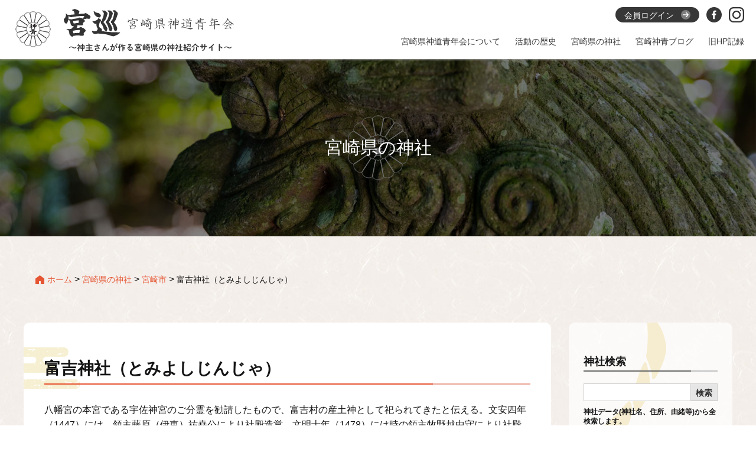

--- FILE ---
content_type: text/html; charset=UTF-8
request_url: https://www.m-shinsei.jp/m_shrine/%E5%AF%8C%E5%90%89%E7%A5%9E%E7%A4%BE%EF%BC%88%E3%81%A8%E3%81%BF%E3%82%88%E3%81%97%E3%81%98%E3%82%93%E3%81%98%E3%82%83%EF%BC%89/
body_size: 31108
content:
<!--会員ページBasic認証-->
<!doctype html>
<html lang="ja">
<head>
	<meta charset="UTF-8">
	<title>宮巡 ～神主さんが作る宮崎県の神社紹介サイト～ | 富吉神社（とみよしじんじゃ）</title>
	<!-- is_UA -->
	<script src="/common/js/is_ua.js"></script>
	<script type="text/javascript">
		if (is_ua('sp')) {
			document.write('<meta name="viewport" content="width=device-width, initial-scale=1, minimum-scale=1, maximum-scale=1, user-scalable=no">');
		} else if(is_ua('pc')) {
			document.write('<meta name="viewport" content="width=1100, user-scalable=yes">');
		} else {
			document.write('<meta name="viewport" content="width=1100, user-scalable=yes">');
		}
	</script>
	<meta name="format-detection" content="telephone=no">
	<meta name="description" content="古事記編纂1300年の佳節にあたり公開した県内神社検索サイトです。サイトを訪れた皆様には、ぜひ氏神様に御参拝戴き、神社のお祭りを通して地域の人々との絆をより深めて戴ければ幸甚に存じます。">
	<meta http-equiv="X-UA-Compatible" content="IE=edge">

	<meta property="og:title" content="宮巡 ～神主さんが作る宮崎県の神社紹介サイト～">
	<meta property="og:type" content="website">
	<meta property="og:url" content="https://m-shinsei.jp">
	<meta property="og:site_name" content="宮巡 ～神主さんが作る宮崎県の神社紹介サイト～">
	<meta property="og:description" content="古事記編纂1300年の佳節にあたり公開した県内神社検索サイトです。サイトを訪れた皆様には、ぜひ氏神様に御参拝戴き、神社のお祭りを通して地域の人々との絆をより深めて戴ければ幸甚に存じます。">
	<meta property="og:image" content="/common/images/ogp/ogp.png">

	<link rel="icon" href="/favicon.ico" type="image/x-icon">

	<link href="/common/css/theme.css" type="text/css" rel="stylesheet" media="all">
		<link href="/common/css/sec.css" type="text/css" rel="stylesheet" media="all">
	
	<!-- jquery -->
	<script src="/common/js/jquery-3.6.0.min.js"></script>
	<!-- common -->
	<script src="/common/js/common.js"></script>
			<title>富吉神社（とみよしじんじゃ） &#8211; 宮巡 ～神主さんが作る宮崎県の神社紹介サイト～</title>
<meta name='robots' content='max-image-preview:large' />
<link rel='stylesheet' id='wp-block-library-css' href='https://www.m-shinsei.jp/kanri/wp-includes/css/dist/block-library/style.min.css' media='all' />
<link rel='stylesheet' id='classic-theme-styles-css' href='https://www.m-shinsei.jp/kanri/wp-includes/css/classic-themes.min.css' media='all' />
<style id='global-styles-inline-css'>
body{--wp--preset--color--black: #000000;--wp--preset--color--cyan-bluish-gray: #abb8c3;--wp--preset--color--white: #ffffff;--wp--preset--color--pale-pink: #f78da7;--wp--preset--color--vivid-red: #cf2e2e;--wp--preset--color--luminous-vivid-orange: #ff6900;--wp--preset--color--luminous-vivid-amber: #fcb900;--wp--preset--color--light-green-cyan: #7bdcb5;--wp--preset--color--vivid-green-cyan: #00d084;--wp--preset--color--pale-cyan-blue: #8ed1fc;--wp--preset--color--vivid-cyan-blue: #0693e3;--wp--preset--color--vivid-purple: #9b51e0;--wp--preset--gradient--vivid-cyan-blue-to-vivid-purple: linear-gradient(135deg,rgba(6,147,227,1) 0%,rgb(155,81,224) 100%);--wp--preset--gradient--light-green-cyan-to-vivid-green-cyan: linear-gradient(135deg,rgb(122,220,180) 0%,rgb(0,208,130) 100%);--wp--preset--gradient--luminous-vivid-amber-to-luminous-vivid-orange: linear-gradient(135deg,rgba(252,185,0,1) 0%,rgba(255,105,0,1) 100%);--wp--preset--gradient--luminous-vivid-orange-to-vivid-red: linear-gradient(135deg,rgba(255,105,0,1) 0%,rgb(207,46,46) 100%);--wp--preset--gradient--very-light-gray-to-cyan-bluish-gray: linear-gradient(135deg,rgb(238,238,238) 0%,rgb(169,184,195) 100%);--wp--preset--gradient--cool-to-warm-spectrum: linear-gradient(135deg,rgb(74,234,220) 0%,rgb(151,120,209) 20%,rgb(207,42,186) 40%,rgb(238,44,130) 60%,rgb(251,105,98) 80%,rgb(254,248,76) 100%);--wp--preset--gradient--blush-light-purple: linear-gradient(135deg,rgb(255,206,236) 0%,rgb(152,150,240) 100%);--wp--preset--gradient--blush-bordeaux: linear-gradient(135deg,rgb(254,205,165) 0%,rgb(254,45,45) 50%,rgb(107,0,62) 100%);--wp--preset--gradient--luminous-dusk: linear-gradient(135deg,rgb(255,203,112) 0%,rgb(199,81,192) 50%,rgb(65,88,208) 100%);--wp--preset--gradient--pale-ocean: linear-gradient(135deg,rgb(255,245,203) 0%,rgb(182,227,212) 50%,rgb(51,167,181) 100%);--wp--preset--gradient--electric-grass: linear-gradient(135deg,rgb(202,248,128) 0%,rgb(113,206,126) 100%);--wp--preset--gradient--midnight: linear-gradient(135deg,rgb(2,3,129) 0%,rgb(40,116,252) 100%);--wp--preset--duotone--dark-grayscale: url('#wp-duotone-dark-grayscale');--wp--preset--duotone--grayscale: url('#wp-duotone-grayscale');--wp--preset--duotone--purple-yellow: url('#wp-duotone-purple-yellow');--wp--preset--duotone--blue-red: url('#wp-duotone-blue-red');--wp--preset--duotone--midnight: url('#wp-duotone-midnight');--wp--preset--duotone--magenta-yellow: url('#wp-duotone-magenta-yellow');--wp--preset--duotone--purple-green: url('#wp-duotone-purple-green');--wp--preset--duotone--blue-orange: url('#wp-duotone-blue-orange');--wp--preset--font-size--small: 13px;--wp--preset--font-size--medium: 20px;--wp--preset--font-size--large: 36px;--wp--preset--font-size--x-large: 42px;--wp--preset--spacing--20: 0.44rem;--wp--preset--spacing--30: 0.67rem;--wp--preset--spacing--40: 1rem;--wp--preset--spacing--50: 1.5rem;--wp--preset--spacing--60: 2.25rem;--wp--preset--spacing--70: 3.38rem;--wp--preset--spacing--80: 5.06rem;}:where(.is-layout-flex){gap: 0.5em;}body .is-layout-flow > .alignleft{float: left;margin-inline-start: 0;margin-inline-end: 2em;}body .is-layout-flow > .alignright{float: right;margin-inline-start: 2em;margin-inline-end: 0;}body .is-layout-flow > .aligncenter{margin-left: auto !important;margin-right: auto !important;}body .is-layout-constrained > .alignleft{float: left;margin-inline-start: 0;margin-inline-end: 2em;}body .is-layout-constrained > .alignright{float: right;margin-inline-start: 2em;margin-inline-end: 0;}body .is-layout-constrained > .aligncenter{margin-left: auto !important;margin-right: auto !important;}body .is-layout-constrained > :where(:not(.alignleft):not(.alignright):not(.alignfull)){max-width: var(--wp--style--global--content-size);margin-left: auto !important;margin-right: auto !important;}body .is-layout-constrained > .alignwide{max-width: var(--wp--style--global--wide-size);}body .is-layout-flex{display: flex;}body .is-layout-flex{flex-wrap: wrap;align-items: center;}body .is-layout-flex > *{margin: 0;}:where(.wp-block-columns.is-layout-flex){gap: 2em;}.has-black-color{color: var(--wp--preset--color--black) !important;}.has-cyan-bluish-gray-color{color: var(--wp--preset--color--cyan-bluish-gray) !important;}.has-white-color{color: var(--wp--preset--color--white) !important;}.has-pale-pink-color{color: var(--wp--preset--color--pale-pink) !important;}.has-vivid-red-color{color: var(--wp--preset--color--vivid-red) !important;}.has-luminous-vivid-orange-color{color: var(--wp--preset--color--luminous-vivid-orange) !important;}.has-luminous-vivid-amber-color{color: var(--wp--preset--color--luminous-vivid-amber) !important;}.has-light-green-cyan-color{color: var(--wp--preset--color--light-green-cyan) !important;}.has-vivid-green-cyan-color{color: var(--wp--preset--color--vivid-green-cyan) !important;}.has-pale-cyan-blue-color{color: var(--wp--preset--color--pale-cyan-blue) !important;}.has-vivid-cyan-blue-color{color: var(--wp--preset--color--vivid-cyan-blue) !important;}.has-vivid-purple-color{color: var(--wp--preset--color--vivid-purple) !important;}.has-black-background-color{background-color: var(--wp--preset--color--black) !important;}.has-cyan-bluish-gray-background-color{background-color: var(--wp--preset--color--cyan-bluish-gray) !important;}.has-white-background-color{background-color: var(--wp--preset--color--white) !important;}.has-pale-pink-background-color{background-color: var(--wp--preset--color--pale-pink) !important;}.has-vivid-red-background-color{background-color: var(--wp--preset--color--vivid-red) !important;}.has-luminous-vivid-orange-background-color{background-color: var(--wp--preset--color--luminous-vivid-orange) !important;}.has-luminous-vivid-amber-background-color{background-color: var(--wp--preset--color--luminous-vivid-amber) !important;}.has-light-green-cyan-background-color{background-color: var(--wp--preset--color--light-green-cyan) !important;}.has-vivid-green-cyan-background-color{background-color: var(--wp--preset--color--vivid-green-cyan) !important;}.has-pale-cyan-blue-background-color{background-color: var(--wp--preset--color--pale-cyan-blue) !important;}.has-vivid-cyan-blue-background-color{background-color: var(--wp--preset--color--vivid-cyan-blue) !important;}.has-vivid-purple-background-color{background-color: var(--wp--preset--color--vivid-purple) !important;}.has-black-border-color{border-color: var(--wp--preset--color--black) !important;}.has-cyan-bluish-gray-border-color{border-color: var(--wp--preset--color--cyan-bluish-gray) !important;}.has-white-border-color{border-color: var(--wp--preset--color--white) !important;}.has-pale-pink-border-color{border-color: var(--wp--preset--color--pale-pink) !important;}.has-vivid-red-border-color{border-color: var(--wp--preset--color--vivid-red) !important;}.has-luminous-vivid-orange-border-color{border-color: var(--wp--preset--color--luminous-vivid-orange) !important;}.has-luminous-vivid-amber-border-color{border-color: var(--wp--preset--color--luminous-vivid-amber) !important;}.has-light-green-cyan-border-color{border-color: var(--wp--preset--color--light-green-cyan) !important;}.has-vivid-green-cyan-border-color{border-color: var(--wp--preset--color--vivid-green-cyan) !important;}.has-pale-cyan-blue-border-color{border-color: var(--wp--preset--color--pale-cyan-blue) !important;}.has-vivid-cyan-blue-border-color{border-color: var(--wp--preset--color--vivid-cyan-blue) !important;}.has-vivid-purple-border-color{border-color: var(--wp--preset--color--vivid-purple) !important;}.has-vivid-cyan-blue-to-vivid-purple-gradient-background{background: var(--wp--preset--gradient--vivid-cyan-blue-to-vivid-purple) !important;}.has-light-green-cyan-to-vivid-green-cyan-gradient-background{background: var(--wp--preset--gradient--light-green-cyan-to-vivid-green-cyan) !important;}.has-luminous-vivid-amber-to-luminous-vivid-orange-gradient-background{background: var(--wp--preset--gradient--luminous-vivid-amber-to-luminous-vivid-orange) !important;}.has-luminous-vivid-orange-to-vivid-red-gradient-background{background: var(--wp--preset--gradient--luminous-vivid-orange-to-vivid-red) !important;}.has-very-light-gray-to-cyan-bluish-gray-gradient-background{background: var(--wp--preset--gradient--very-light-gray-to-cyan-bluish-gray) !important;}.has-cool-to-warm-spectrum-gradient-background{background: var(--wp--preset--gradient--cool-to-warm-spectrum) !important;}.has-blush-light-purple-gradient-background{background: var(--wp--preset--gradient--blush-light-purple) !important;}.has-blush-bordeaux-gradient-background{background: var(--wp--preset--gradient--blush-bordeaux) !important;}.has-luminous-dusk-gradient-background{background: var(--wp--preset--gradient--luminous-dusk) !important;}.has-pale-ocean-gradient-background{background: var(--wp--preset--gradient--pale-ocean) !important;}.has-electric-grass-gradient-background{background: var(--wp--preset--gradient--electric-grass) !important;}.has-midnight-gradient-background{background: var(--wp--preset--gradient--midnight) !important;}.has-small-font-size{font-size: var(--wp--preset--font-size--small) !important;}.has-medium-font-size{font-size: var(--wp--preset--font-size--medium) !important;}.has-large-font-size{font-size: var(--wp--preset--font-size--large) !important;}.has-x-large-font-size{font-size: var(--wp--preset--font-size--x-large) !important;}
.wp-block-navigation a:where(:not(.wp-element-button)){color: inherit;}
:where(.wp-block-columns.is-layout-flex){gap: 2em;}
.wp-block-pullquote{font-size: 1.5em;line-height: 1.6;}
</style>
<link rel='stylesheet' id='shinsei-style-css' href='https://www.m-shinsei.jp/kanri/wp-content/themes/shinsei/style.css' media='all' />
<link rel="canonical" href="https://www.m-shinsei.jp/m_shrine/%e5%af%8c%e5%90%89%e7%a5%9e%e7%a4%be%ef%bc%88%e3%81%a8%e3%81%bf%e3%82%88%e3%81%97%e3%81%98%e3%82%93%e3%81%98%e3%82%83%ef%bc%89/" />
	
	<!-- Google tag (gtag.js) -->
	<script async src="https://www.googletagmanager.com/gtag/js?id=G-25D53WQJ5C"></script>
	<script>
		window.dataLayer = window.dataLayer || [];
		function gtag(){dataLayer.push(arguments);}
		gtag('js', new Date());

		gtag('config', 'G-25D53WQJ5C');
	</script>
</head>

<body>
<!-- ローディング画面 -->
<div id="fade"><div class="loader">Loading...</div></div>
<!-- wrap start -->
<div id="wrap">
	<noscript>
		<p>JavaScriptが無効なため一部の機能が動作しません。動作させるためにはJavaScriptを有効にしてください。またはブラウザの機能をご利用ください。</p>
	</noscript>

	<!-- header -->
	<header>
		<div class="h_con">
			<div class="h_inner">
				<a class="logo" href="https://www.m-shinsei.jp/">
					<img src="/common/images/union/logo.png" alt="宮崎県神道青年会ロゴ">
					<img src="/common/images/union/logo_ttl.svg" alt="宮巡 ～神主さんが作る宮崎県の神社紹介サイト～"/> 
				</a>
				<div class="h_memu pc">
					<div class="t_menu">
						<a href="/member/" class="login">会員ログイン<img src="/common/images/union/icon_arrow_login.svg" alt="会員ログイン矢印"/></a>
						<a href="https://www.facebook.com/m.shinsei/" target="_blank" class="fb_btn"><img src="/common/images/union/icon_fb.svg" alt="facebookアイコン"/></a>
						<a href="https://www.instagram.com/m_shinsei/?hl=ja" target="_blank" class="ins_btn"><img src="/common/images/union/icon_ins.svg" alt="instagramアイコン"/></a>
					</div>
					<div class="gmenu">
						<ul>
							<li class="main_menu">宮崎県神道青年会について
								<div class="sub_menu">
									<div class="sub_menu_ttl">宮崎県神道青年会について</div>
									<ul>
										<li><a class="snav01" href="/aboutus/"><span>会の紹介</span></a></li>
										<li><a class="snav02" href="/officer/"><span>歴代役員</span></a></li>
									</ul>
								</div>
							</li>
							<li class="main_menu">活動の歴史
								<div class="sub_menu">
									<div class="sub_menu_ttl">活動の歴史</div>
									<ul>
										<li><a class="snav03" href="/history_1/"><span>活動の歴史</span></a></li>
										<li><a class="snav04" href="/jinmu_1/"><span>神武天皇二千六百年<br>記念事業</span></a></li>
										<li><a class="snav05" href="/60th_1/"><span>創立60周年記念事業</span></a></li>
										<li><a class="snav06" href="/war_1/"><span>大東亜戦争終結<br>七十年記念事業</span></a></li>
									</ul>
								</div>
							</li>
							<li class="main_menu">宮崎県の神社
								<div class="sub_menu">
									<div class="sub_menu_ttl">宮崎県の神社</div>
									<ul>
										<li><a class="snav07" href="/shrine/"><span>市町村別一覧</span></a></li>
									</ul>
								</div>
							</li>
							<li class="main_menu">宮崎神青ブログ
								<div class="sub_menu">
									<div class="sub_menu_ttl">宮崎神青ブログ</div>
									<ul>
										<li><a class="snav08" href="/blog/"><span>宮崎神青ブログ</span></a></li>
									</ul>
								</div>
							</li>
							<li class="main_menu">旧HP記録
								<div class="sub_menu">
									<div class="sub_menu_ttl">旧HP記録</div>
									<ul>
										<li><a class="snav09" href="/archive/d3blog/"><span>（旧）宮崎神青ブログ</span></a></li>
										<li><a class="snav10" href="/archive/teach/"><span>教えて神主さん！</span></a></li>
									</ul>
								</div>
							</li>
						</ul>
					</div>
				</div>
			</div>
		</div>
	</header>
	<!-- /header -->

	<!-- ハンバーガーメニュー -->
	<div class="menuTriggerBox sp">
		<div class="menuTrigger">
			<span></span>
			<span></span>
			<span></span>
		</div>
	</div>

	<!-- ハンバーガーボタンと連動したメニュー -->
	<div class="navMenu left sp">
		<div class="inner">
			<div class="m_ul_box">
				<div class="m_ul_ttl">宮崎県神道青年会について</div>
				<ul>
					<li><a href="/aboutus/">会の紹介</a></li>
					<li><a href="/officer/">歴代役員</a></li>
				</ul>
			</div>
			<div class="m_ul_box">
				<div class="m_ul_ttl">活動の歴史</div>
				<ul>
					<li><a href="/history_1/">活動の歴史</a></li>
					<li><a href="/jinmu_1/">神武天皇二千六百年記念事業</a></li>
					<li><a href="/60th_1/">創立60周年記念事業</a></li>
					<li><a href="/war_1/">大東亜戦争終結七十年記念事業</a></li>
				</ul>
			</div>
			<div class="m_ul_box">
				<div class="m_ul_ttl">宮崎県の神社</div>
				<ul>
					<li><a href="/shrine/">市町村別一覧</a></li>
				</ul>
			</div>
			<div class="m_ul_box">
				<div class="m_ul_ttl">宮崎神青ブログ</div>
				<ul>
					<li><a href="/blog/">宮崎神青ブログ</a></li>
				</ul>
			</div>
			<div class="m_ul_box">
				<div class="m_ul_ttl">旧HP記録</div>
				<ul>
					<li><a href="/archive/d3blog/">（旧）宮崎神青ブログ</a></li>
					<li><a href="/archive/teach/">教えて神主さん！</a></li>
				</ul>
			</div>
			<a href="/member/" class="m_login">会員ログイン<img src="/common/images/union/icon_arrow_login.svg" alt="会員ログイン矢印"/></a>
			<div class="m_icon_btn">
				<a href="https://www.facebook.com/m.shinsei/" target="_blank" class="m_fb_btn"><img src="/common/images/union/icon_fb.svg" alt="facebookアイコン"/></a>
				<a href="https://www.instagram.com/m_shinsei/?hl=ja" target="_blank" class="m_ins_btn"><img src="/common/images/union/icon_ins.svg" alt="instagramアイコン"/></a>
			</div>
		</div>
	</div>
	<!-- contents -->
	<article>
		<div class="sec_ttl">
			<div class="sec_con	container">
				<h1>宮崎県の神社</h1>
			</div>
		</div>
		<div class="breadcrumbs container" typeof="BreadcrumbList" vocab="https://schema.org/">
    <!-- Breadcrumb NavXT 7.2.0 -->
<span property="itemListElement" typeof="ListItem"><a property="item" typeof="WebPage" title="Go to 宮巡 ～神主さんが作る宮崎県の神社紹介サイト～." href="https://www.m-shinsei.jp" class="home" ><span property="name">ホーム</span></a><meta property="position" content="1"></span> &gt; <span property="itemListElement" typeof="ListItem"><a property="item" typeof="WebPage" title="Go to 宮崎県の神社." href="https://www.m-shinsei.jp/shrine/" class="m_shrine-root post post-m_shrine" ><span property="name">宮崎県の神社</span></a><meta property="position" content="2"></span> &gt; <span property="itemListElement" typeof="ListItem"><a property="item" typeof="WebPage" title="Go to the 宮崎市 地域 archives." href="https://www.m-shinsei.jp/shrine_cat/miyazaki/" class="taxonomy shrine_cat" ><span property="name">宮崎市</span></a><meta property="position" content="3"></span> &gt; <span property="itemListElement" typeof="ListItem"><span property="name" class="post post-m_shrine current-item">富吉神社（とみよしじんじゃ）</span><meta property="url" content="https://www.m-shinsei.jp/m_shrine/%e5%af%8c%e5%90%89%e7%a5%9e%e7%a4%be%ef%bc%88%e3%81%a8%e3%81%bf%e3%82%88%e3%81%97%e3%81%98%e3%82%93%e3%81%98%e3%82%83%ef%bc%89/"><meta property="position" content="4"></span>		</div>	
		<!-- main -->
		<section>
			<div class="main_page container">
				<div class="sp mb30">
								<!--宮崎の神社-->
				<div class="sidemenu">
					<div class="side_ttl">神社検索</div>
					<div class="shrine_s">
						<form method="get" id="shrineSearch" action="https://www.m-shinsei.jp/">
							<input type="text" name="s" id="shrineSearchInput" value="" placeholder="" />
							<input type="hidden" name="post_type" value="m_shrine">
							<input type="submit" value="検索" accesskey="f" />
						</form>
						<div class="shrine_s_txt">神社データ(神社名、住所、由緒等)から全検索します。</div>
					</div>
					<div class="side_ttl pc">地域</div>
					<div class="side_btn sp">地域一覧</div>
					<ul class="side_list block_none">
					<li><a href="https://www.m-shinsei.jp/shrine_cat/ebino/">えびの市</a></li><li><a href="https://www.m-shinsei.jp/shrine_cat/kushima/">串間市</a></li><li><a href="https://www.m-shinsei.jp/shrine_cat/koyugun/">児湯郡</a></li><li><a href="https://www.m-shinsei.jp/shrine_cat/kitamorokata/">北諸県郡</a></li><li><a href="https://www.m-shinsei.jp/shrine_cat/miyazaki/">宮崎市</a></li><li><a href="https://www.m-shinsei.jp/shrine_cat/kobayashi/">小林市</a></li><li><a href="https://www.m-shinsei.jp/shrine_cat/nobeoka/">延岡市</a></li><li><a href="https://www.m-shinsei.jp/shrine_cat/nichinan/">日南市</a></li><li><a href="https://www.m-shinsei.jp/shrine_cat/hyuga/">日向市</a></li><li><a href="https://www.m-shinsei.jp/shrine_cat/higashiusuki/">東臼杵郡</a></li><li><a href="https://www.m-shinsei.jp/shrine_cat/higashimorokata/">東諸県郡</a></li><li><a href="https://www.m-shinsei.jp/shrine_cat/nishiusuki/">西臼杵郡</a></li><li><a href="https://www.m-shinsei.jp/shrine_cat/nishimorokata/">西諸県郡</a></li><li><a href="https://www.m-shinsei.jp/shrine_cat/saito/">西都市</a></li><li><a href="https://www.m-shinsei.jp/shrine_cat/miyakonojyo/">都城市</a></li>					</ul>
				</div>
									</div>
								<div class="main">
					<h2>富吉神社（とみよしじんじゃ）</h2>
					<div class="shrine_txt">
<p>八幡宮の本宮である宇佐神宮のご分霊を勧請したもので、富吉村の産土神として祀られてきたと伝える。文安四年（1447）には、領主藤原（伊東）祐堯公により社殿造営。文明十年（1478）には時の領主牧野越中守により社殿の造営が行われている。さらに慶長五年（1600）、元文二年（1737）、文政十年（1827）にも社殿の造営が行われ、明治二十四年にも半年の期間を要してご造営されている。現在の社殿は平成十二年に造営されたものである。<br>明治四年十一月村社に列格、同三十九年四月神饌幣帛料供進すべき神社に指定される。<br>大正三年頃まで十一頃に流鏑馬が行われていた。現在、水流地区に躍蚕馬場と地名が残る。</p>
</div>
					<div class="shrine_img">
						<div class="shrine_img_box">
							<img src="https://www.m-shinsei.jp/kanri/wp-content/uploads/2022/11/263.jpg">
							<div class="img_name">ご社殿</div>
						</div>
						<div class="shrine_img_box">
							<img src="https://www.m-shinsei.jp/kanri/wp-content/uploads/2022/11/263_1.jpg">
							<div class="img_name">参道入口鳥居</div>
						</div>
						<div class="shrine_img_box">
							<img src="https://www.m-shinsei.jp/kanri/wp-content/uploads/2022/11/263_2.jpg">
							<div class="img_name">ご神木</div>
						</div>
					</div>
					<div class="shrine_data">
												<div class="data_list">
							<div class="data_ttl tel">電話番号</div>
							<div class="data">（0985）47-1841</div>
						</div>					
																		<div class="data_list">
							<div class="data_ttl post">郵便番号</div>
							<div class="data">880-2114</div>
						</div>					
																		<div class="data_list">
							<div class="data_ttl address">住所</div>
							<div class="data">宮崎市大字富吉4898番地ノ1</div>
						</div>
																								<div class="data_list">
							<div class="data_ttl">御祭神</div>
							<div class="data">誉田別尊（ほんだわけのみこと）<br />
息長帯姫命（おきながたらしひめのみこと）<br />
足仲彦尊（たらしなかつひこのみこと）</div>
						</div>
																		<div class="data_list">
							<div class="data_ttl">旧社格</div>
							<div class="data">村社</div>
						</div>
																		<div class="data_list">
							<div class="data_ttl">御神徳</div>
							<div class="data">弓・矢・武神　学問　安産</div>
						</div>
																		<div class="data_list">
							<div class="data_ttl">社殿</div>
							<div class="data">本殿（八幡造）25坪</div>
						</div>
																		<div class="data_list">
							<div class="data_ttl">創立年月日</div>
							<div class="data">久安四年（1148）</div>
						</div>
																		<div class="data_list">
							<div class="data_ttl">例祭日</div>
							<div class="data">11月15日　御神幸</div>
						</div>
																		<div class="data_list">
							<div class="data_ttl">主な祭典</div>
							<div class="data">3月5日　春神楽（厄祓）<br />
6月30日・12月31日　大祓<br />
毎月1日・15日　月次祭</div>
						</div>
																														<div class="data_list">
							<div class="data_ttl">駐車場</div>
							<div class="data">有り</div>
						</div>
																		<div class="data_list">
							<div class="data_ttl">最寄ICからのアクセス</div>
							<div class="data">宮崎西ICより高岡方面へ車で約5分</div>
						</div>
																		<div class="data_list">
							<div class="data_ttl">最寄駅からのアクセス</div>
							<div class="data">JR宮崎駅より高岡方面へ車で約20分</div>
						</div>
																	
					</div>
				</div>
											<!--宮崎の神社-->
				<div class="sidemenu">
					<div class="side_ttl">神社検索</div>
					<div class="shrine_s">
						<form method="get" id="shrineSearch" action="https://www.m-shinsei.jp/">
							<input type="text" name="s" id="shrineSearchInput" value="" placeholder="" />
							<input type="hidden" name="post_type" value="m_shrine">
							<input type="submit" value="検索" accesskey="f" />
						</form>
						<div class="shrine_s_txt">神社データ(神社名、住所、由緒等)から全検索します。</div>
					</div>
					<div class="side_ttl pc">地域</div>
					<div class="side_btn sp">地域一覧</div>
					<ul class="side_list block_none">
					<li><a href="https://www.m-shinsei.jp/shrine_cat/ebino/">えびの市</a></li><li><a href="https://www.m-shinsei.jp/shrine_cat/kushima/">串間市</a></li><li><a href="https://www.m-shinsei.jp/shrine_cat/koyugun/">児湯郡</a></li><li><a href="https://www.m-shinsei.jp/shrine_cat/kitamorokata/">北諸県郡</a></li><li><a href="https://www.m-shinsei.jp/shrine_cat/miyazaki/">宮崎市</a></li><li><a href="https://www.m-shinsei.jp/shrine_cat/kobayashi/">小林市</a></li><li><a href="https://www.m-shinsei.jp/shrine_cat/nobeoka/">延岡市</a></li><li><a href="https://www.m-shinsei.jp/shrine_cat/nichinan/">日南市</a></li><li><a href="https://www.m-shinsei.jp/shrine_cat/hyuga/">日向市</a></li><li><a href="https://www.m-shinsei.jp/shrine_cat/higashiusuki/">東臼杵郡</a></li><li><a href="https://www.m-shinsei.jp/shrine_cat/higashimorokata/">東諸県郡</a></li><li><a href="https://www.m-shinsei.jp/shrine_cat/nishiusuki/">西臼杵郡</a></li><li><a href="https://www.m-shinsei.jp/shrine_cat/nishimorokata/">西諸県郡</a></li><li><a href="https://www.m-shinsei.jp/shrine_cat/saito/">西都市</a></li><li><a href="https://www.m-shinsei.jp/shrine_cat/miyakonojyo/">都城市</a></li>					</ul>
				</div>
								</div>
		</section>

		<!-- /main -->
	</article>
	<!-- /contents -->

	<!-- pageTop -->
	<a class="topscroll" href="#wrap"><svg width="16px" height="11px"><path fill-rule="evenodd" fill="rgb(247, 247, 247)" d="M14.578,10.656 L8.380,3.162 L2.182,10.656 L0.760,9.489 L8.380,0.275 L16.000,9.489 L14.578,10.656 Z"></svg></a>
	<!-- /pageTop -->
	<!-- footer -->
	<footer>
		<div class="bg_footer">
			<div class="f_container">
				<a class="f_ttl" href="https://www.m-shinsei.jp/">
					<div class="f_ttl_box">
						<img src="/common/images/union/f_logo.png" width="57" height="58" alt="神青ロゴ"/>
						<img src="/common/images/union/f_logo_ttl.svg" alt="宮巡　宮崎県神道青年会"/>
					</div>
				</a>
				<div class="f_box">
					<div class="f_l_box">
						<a href="/member/" class="f_login">会員ログイン<img src="/common/images/union/icon_arrow_login.svg" alt="会員ログイン矢印"/></a>
						<div class="icon_btn">
							<a href="https://www.facebook.com/m.shinsei/" target="_blank" class="fb_btn"><img src="/common/images/union/icon_fb_w.svg" alt="facebookアイコン"/></a>
							<a href="https://www.instagram.com/m_shinsei/?hl=ja" target="_blank" class="ins_btn"><img src="/common/images/union/icon_ins_w.svg" alt="instagramアイコン"/></a>
						</div>
					</div>
					<div class="f_r_box pc">
						<div class="f_ul_box">
							<div class="f_ul_ttl">宮崎県神道青年会について</div>
							<ul>
								<li><a href="/aboutus/">会の紹介</a></li>
								<li><a href="/officer/">歴代役員</a></li>
							</ul>
						</div>
						<div class="f_ul_box">
							<div class="f_ul_ttl">活動の歴史</div>
							<ul>
								<li><a href="/history_1/">活動の歴史</a></li>
								<li><a href="/jinmu_1/">神武天皇二千六百年記念事業</a></li>
								<li><a href="/60th_1/">創立60周年記念事業</a></li>
								<li><a href="/war_1/">大東亜戦争終結七十年記念事業</a></li>
							</ul>
						</div>
						<div class="f_ul_box">
							<div class="f_ul_ttl">宮崎県の神社</div>
							<ul>
								<li><a href="/shrine/">市町村別一覧</a></li>
							</ul>
						</div>
						<div class="f_ul_box">
							<div class="f_ul_ttl">宮崎神青ブログ</div>
							<ul>
								<li><a href="/blog/">宮崎神青ブログ</a></li>
							</ul>
						</div>
						<div class="f_ul_box">
							<div class="f_ul_ttl">旧HP記録</div>
							<ul>
								<li><a href="/archive/d3blog/">（旧）宮崎神青ブログ</a></li>
								<li><a href="/archive/teach/">教えて神主さん！</a></li>
							</ul>
						</div>
					</div>
				</div>
			</div>
		</div>
	</footer>
	<!-- /footer -->

</div>
<!-- /wrap -->

<script src='https://www.m-shinsei.jp/kanri/wp-content/themes/shinsei/js/navigation.js' id='shinsei-navigation-js'></script>

</body>
</html>


--- FILE ---
content_type: text/css
request_url: https://www.m-shinsei.jp/common/css/theme.css
body_size: 26857
content:
@charset "UTF-8";
/*=================================================================*/
/*	webフォントセット(NotoSans)
---------------------------------------------------------------*/
@font-face {
  font-family: 'Noto Sans Japanese';
  font-style: normal;
  font-weight: 100;
  src: url("../font/NotoSansJP-Thin.woff") format("woff");
}

@font-face {
  font-family: 'Noto Sans Japanese';
  font-style: normal;
  font-weight: 200;
  src: url("../font/NotoSansJP-Light.woff") format("woff");
}

@font-face {
  font-family: 'Noto Sans Japanese';
  font-style: normal;
  font-weight: 400;
  src: url("../font/NotoSansJP-Regular.woff") format("woff");
}

@font-face {
  font-family: 'Noto Sans Japanese';
  font-style: normal;
  font-weight: 500;
  src: url("../font/NotoSansJP-Medium.woff") format("woff");
}

@font-face {
  font-family: 'Noto Sans Japanese';
  font-style: bold;
  font-weight: 700;
  src: url("../font/NotoSansJP-Bold.woff") format("woff");
}

@font-face {
  font-family: 'Noto Sans Japanese';
  font-style: bold;
  font-weight: 900;
  src: url("../font/NotoSansJP-Black.woff") format("woff");
}

@font-face {
  font-family: 'Noto Sans Japanese';
  font-style: normal;
  font-weight: 100;
  src: url("../font/NotoSansJP-Thin.woff") format("woff");
}

@font-face {
  font-family: 'Noto Sans Japanese';
  font-style: normal;
  font-weight: 200;
  src: url("../font/NotoSansJP-Light.woff") format("woff");
}

@font-face {
  font-family: 'Noto Serif Japanese';
  font-style: normal;
  font-weight: 400;
  src: url("../font/NotoSerifJP-Regular.woff") format("woff");
}

@font-face {
  font-family: 'Noto Serif Japanese';
  font-style: normal;
  font-weight: 500;
  src: url("../font/NotoSerifJP-Medium.woff") format("woff");
}

@font-face {
  font-family: 'Noto Serif Japanese';
  font-style: bold;
  font-weight: 700;
  src: url("../font/NotoSerifJP-Bold.woff") format("woff");
}

@font-face {
  font-family: 'Noto Serif Japanese';
  font-style: bold;
  font-weight: 900;
  src: url("../font/NotoSerifJP-Black.woff") format("woff");
}

/*=================================================================*/
/* ローディング画面
/*=================================================================*/
#fade {
  width: 100vw;
  height: 100vh;
  background: #fff;
  position: fixed;
  top: 0;
  left: 0;
  overflow: hidden;
  z-index: 11;
}

.loaded #fade {
  opacity: 0;
  visibility: hidden;
  -webkit-transition: all 1s;
  transition: all .8s;
}

.loader,
.loader:after {
  border-radius: 50%;
  width: 10em;
  height: 10em;
}

.loader {
  margin: auto;
  font-size: 5px;
  position: absolute;
  left: 0;
  right: 0;
  top: 0;
  bottom: 0;
  text-indent: -9999em;
  border-top: 0.7em solid rgba(186, 186, 186, 0.2);
  border-right: 0.7em solid rgba(186, 186, 186, 0.2);
  border-bottom: 0.7em solid rgba(186, 186, 186, 0.2);
  border-left: 0.7em solid #e25f1e;
  -webkit-transform: translateZ(0);
  -ms-transform: translateZ(0);
  transform: translateZ(0);
  -webkit-animation: load8 1.1s infinite linear;
  animation: load8 1.1s infinite linear;
}

@-webkit-keyframes load8 {
  0% {
    -webkit-transform: rotate(0deg);
    transform: rotate(0deg);
  }
  100% {
    -webkit-transform: rotate(360deg);
    transform: rotate(360deg);
  }
}

@keyframes load8 {
  0% {
    -webkit-transform: rotate(0deg);
    transform: rotate(0deg);
  }
  100% {
    -webkit-transform: rotate(360deg);
    transform: rotate(360deg);
  }
}

/*=================================================================*/
/* 全デバイス共通 */
/*=================================================================*/
/*	reset
---------------------------------------------------------------*/
* {
  padding: 0px;
  margin: 0px;
}

/*	img
---------------------------------------------------------------*/
img {
  border: none;
  vertical-align: middle;
}

/*	table
----------------------------------------------------*/
table {
  border-collapse: collapse;
  border-spacing: 0;
  font-size: 100%;
}

/*	clearfix
---------------------------------------------------------------*/
.cf:after {
  content: "";
  display: block;
  height: 0;
  clear: both;
  visibility: hidden;
}

.cf {
  display: inline-block;
}

/* Hides from IE-mac \*/
* html .cf {
  height: 1%;
}

.cf {
  display: block;
}

/* End hide from IE-mac */
/*	link
---------------------------------------------------------------*/
a,
a:visited,
a:active {
  color: #000000;
  text-decoration: none;
  transition: .3s;
}

@media print, screen and (min-width: 769px) {
  a:hover {
    opacity: 0.6;
  }
}

/*	color
---------------------------------------------------------------*/
#wrap .red {
  color: #E80B74;
}

/*	space
---------------------------------------------------------------*/
#wrap .mb0 {
  margin-bottom: 0 !important;
}

#wrap .mb10 {
  margin-bottom: 10px;
}

#wrap .mb15 {
  margin-bottom: 15px;
}

#wrap .mb30 {
  margin-bottom: 30px;
}

#wrap .mb50 {
  margin-bottom: 50px;
}

/*	ul
---------------------------------------------------------------*/
li {
  list-style-type: none;
}

/*	p
---------------------------------------------------------------*/
p {
  color: #141414;
}

/*	inputreset
---------------------------------------------------------------*/
input, button, select, textarea {
  -webkit-appearance: none;
  -moz-appearance: none;
  appearance: none;
  background: transparent;
  border: none;
  border-radius: 0;
  font: inherit;
  outline: none;
}

/*=================================================================*/
body {
  line-height: 160%;
  margin: 0 auto;
  text-align: left;
  word-break: break-all;
  font-family: "游ゴシック体", "Yu Gothic", YuGothic, "ヒラギノ角ゴ Pro W3", "Hiragino Kaku Gothic Pro", "メイリオ", Meiryo, "ＭＳ Ｐゴシック", "MS PGothic", sans-serif;
  color: #141414;
  background: url(../images/union/bg_pattern.jpg) !important;
}

/*******************************************************************/
/* PC */
/*******************************************************************/
@media print, screen and (min-width: 769px) {
  /*<start>==========================================================*/
  html {
    height: 100%;
    font-size: 62.5%;
  }
  /*10px相当にreset*/
  body {
    height: 100%;
    margin: 0;
    font-size: 16px;
    /*css3の効かないブラウザ用*/
    font-size: 1.6rem;
    /*bodyのベースサイズをセット（ここでは16px）以下各要素は10pxを基準にサイズ指定1.2rem（12px）1.4rem（14px）など）*/
    font-weight: 500;
  }
  #wrap {
    position: relative;
  }
  .container {
    width: 100%;
    max-width: 1200px;
    min-width: 1000px;
    padding: 0 20px;
    box-sizing: border-box;
    margin: 0 auto;
  }
  .sp {
    display: none !important;
  }
  /*	アニメーション
---------------------------------------------------------------*/
  /* その場で */
  .fadeIn {
    animation-name: fadeInAnime;
    animation-duration: 1s;
    animation-fill-mode: forwards;
    opacity: 0;
  }
  @keyframes fadeInAnime {
    from {
      opacity: 0;
    }
    to {
      opacity: 1;
    }
  }
  /* 下から */
  .fadeUp {
    animation-name: fadeUpAnime;
    animation-duration: 0.5s;
    animation-fill-mode: forwards;
    opacity: 0;
  }
  @keyframes fadeUpAnime {
    from {
      opacity: 0;
      transform: translateY(50px);
    }
    to {
      opacity: 1;
      transform: translateY(0);
    }
  }
  /* 上から */
  .fadeDown {
    animation-name: fadeDownAnime;
    animation-duration: 0.5s;
    animation-fill-mode: forwards;
    opacity: 0;
  }
  @keyframes fadeDownAnime {
    from {
      opacity: 0;
      transform: translateY(-100px);
    }
    to {
      opacity: 1;
      transform: translateY(0);
    }
  }
  /* 左から */
  .fadeLeft {
    animation-name: fadeLeftAnime;
    animation-duration: 0.5s;
    animation-fill-mode: forwards;
    opacity: 0;
  }
  @keyframes fadeLeftAnime {
    from {
      opacity: 0;
      transform: translateX(-100px);
    }
    to {
      opacity: 1;
      transform: translateX(0);
    }
  }
  /* 右から */
  .fadeRight {
    animation-name: fadeRightAnime;
    animation-duration: 0.5s;
    animation-fill-mode: forwards;
    opacity: 0;
  }
  @keyframes fadeRightAnime {
    from {
      opacity: 0;
      transform: translateX(100px);
    }
    to {
      opacity: 1;
      transform: translateX(0);
    }
  }
  .fadeUpTrigger {
    opacity: 0;
  }
  /*	flexbox
---------------------------------------------------------------*/
  .flex_center {
    justify-content: center !important;
  }
  /*	table
---------------------------------------------------------------*/
  table {
    width: 100%;
    border: 1px solid #8e8e8e;
  }
  table tr:nth-child(odd) td {
    background: #fdfaf5;
  }
  table th, table td {
    padding: 10px;
    border: 1px solid #8e8e8e;
  }
  table th {
    font-size: 1.6rem;
    color: #fff;
    font-weight: bold;
    background: #4e442e;
    text-align: center;
  }
  table td {
    font-size: 1.4rem;
    background: #fff;
  }
  /*	ハンバーガーメニュー
---------------------------------------------------------------*/
  .menuTriggerBox {
    position: fixed;
    top: 23px;
    right: 25px;
    display: flex;
    justify-content: center;
    align-items: center;
    width: 68px;
    height: 68px;
    z-index: 10;
    cursor: pointer;
    transition: .2s;
  }
  .menuTriggerBox.compact {
    height: 55px;
  }
  .menuTriggerBox.active {
    height: 68px !important;
  }
  .menuTrigger,
  .menuTrigger span {
    display: inline-block;
    transition: all .4s;
    box-sizing: border-box;
  }
  .menuTrigger {
    position: relative;
    top: 0;
    width: 30px;
    height: 27px;
  }
  .menuTrigger span {
    position: absolute;
    left: 0;
    width: 100%;
    height: 4px;
    background-color: #1e1e1e;
    border-radius: 4px;
  }
  .menuTrigger span:nth-of-type(1) {
    top: 0;
  }
  .menuTrigger span:nth-of-type(2) {
    top: 11px;
  }
  .menuTrigger span:nth-of-type(3) {
    bottom: 0;
  }
  .menuTrigger.active span:nth-of-type(1) {
    -webkit-transform: translateY(20px) rotate(-45deg);
    transform: translateY(10px) rotate(-45deg);
  }
  .menuTrigger.active span:nth-of-type(2) {
    opacity: 0;
  }
  .menuTrigger.active span:nth-of-type(3) {
    -webkit-transform: translateY(-20px) rotate(45deg);
    transform: translateY(-13px) rotate(45deg);
  }
  /*=================================================================*/
  /*	ハンバーガーボタンと連動したメニュー */
  /*=================================================================*/
  .navMenu {
    background: #aaa;
    width: 100vw;
    height: 100vh;
    z-index: 1;
    position: fixed;
    box-sizing: border-box;
    transition: .5s;
  }
  .navMenu.left {
    left: -100vw;
  }
  .navMenu.left.active {
    left: 0;
  }
  .navMenu.right {
    right: -100vw;
  }
  .navMenu.right.active {
    right: -17px;
  }
  .navMenu.top {
    top: -100vh;
  }
  .navMenu.top.active {
    top: 0;
  }
  .navMenu.fade {
    opacity: 0;
    visibility: hidden;
    transform: scale(1.01);
  }
  .navMenu.fade.active {
    opacity: 1;
    visibility: visible;
    transform: scale(1);
  }
  /*=================================================================*/
  /*	header */
  /*=================================================================*/
  header {
    box-sizing: border-box;
    width: 100%;
    position: fixed;
    background: #fff;
    z-index: 10;
    box-shadow: 0px 1px 3px #a5a5a5;
  }
  header .h_con {
    position: relative;
    width: 100%;
  }
  header .h_inner {
    width: 100%;
    height: 100px;
    max-width: 1600px;
    box-sizing: border-box;
    padding: 12px 20px 0 20px;
    display: flex;
    justify-content: space-between;
    align-items: center;
    margin: 0 auto;
  }
  header .h_inner a.logo {
    display: flex;
    align-items: center;
    width: 36.9vw;
    max-width: 392px;
    padding-bottom: 10px;
  }
  header .h_inner a.logo img {
    margin-right: 16px;
    height: 72px;
    width: auto;
  }
  header .h_inner .h_memu .t_menu {
    display: flex;
    justify-content: flex-end;
    align-items: center;
  }
  header .h_inner .h_memu .t_menu a.login {
    display: block;
    font-family: "游明朝体", "Yu Mincho", YuMincho, "ヒラギノ明朝 Pro W3", "Hiragino Mincho Pro", Hiragino Mincho ProN, "メイリオ", Meiryo, "ＭＳ Ｐ明朝", "MS PMincho", arial, sans-serif;
    font-size: 1.4rem;
    color: #fff;
    padding: 5px 15px;
    background: #373737;
    border-radius: 20px;
    line-height: 1em;
  }
  header .h_inner .h_memu .t_menu a.login > img {
    width: 16px;
    height: auto;
    vertical-align: bottom;
    margin-left: 12px;
  }
  header .h_inner .h_memu .t_menu a.fb_btn > img {
    width: 26px;
    height: auto;
    margin-left: 12px;
  }
  header .h_inner .h_memu .t_menu a.ins_btn > img {
    width: 26px;
    height: auto;
    margin-left: 12px;
  }
  header .h_inner .h_memu .gmenu > ul {
    display: flex;
    margin-top: 20px;
  }
  header .h_inner .h_memu .gmenu > ul li.main_menu {
    font-family: "游明朝体", "Yu Mincho", YuMincho, "ヒラギノ明朝 Pro W3", "Hiragino Mincho Pro", Hiragino Mincho ProN, "メイリオ", Meiryo, "ＭＳ Ｐ明朝", "MS PMincho", arial, sans-serif;
    font-size: 1.4rem;
    color: #373737;
    margin-left: 25px;
    cursor: pointer;
    height: 42px;
  }
  header .h_inner .h_memu .gmenu > ul li.main_menu:first-child {
    margin-left: 0;
  }
  header .h_inner .h_memu .gmenu > ul li.main_menu .sub_menu {
    width: 100vw;
    padding: 25px 0 0 0;
    position: absolute;
    background: #fff url(../images/union/bg_snav.png) no-repeat top right/500px auto;
    transform: translateY(-100px);
    transition: .5s;
    top: 0;
    left: 0;
    z-index: -3;
    opacity: 0;
    display: flex;
    justify-content: center;
  }
  header .h_inner .h_memu .gmenu > ul li.main_menu .open {
    transform: translateY(100px);
    z-index: -3;
    opacity: 1;
  }
  .sub_menu .sub_menu_ttl {
    width: auto;
    height: 30px;
    font-family: "游ゴシック体", "Yu Gothic", YuGothic, "ヒラギノ角ゴ Pro W3", "Hiragino Kaku Gothic Pro", "メイリオ", Meiryo, "ＭＳ Ｐゴシック", "MS PGothic", sans-serif;
    font-size: 2.2rem;
    font-weight: bold;
    color: #e65432;
    margin: 38px 20px 0 0;
    padding-left: 40px;
    background: url(../images/union/icon_snav.svg) no-repeat center left/auto;
  }
  .sub_menu > ul {
    display: flex;
  }
  .sub_menu > ul > li a {
    display: inline-block;
    width: 194px;
    height: 100px;
    background: #333;
    margin: 0 10px 25px;
    position: relative;
  }
  .sub_menu > ul > li a span {
    width: max-content;
    text-align: center;
    font-size: 1.6rem;
    color: #fff;
    font-weight: bold;
    position: absolute;
    top: 50%;
    left: 50%;
    transform: translate(-50%, -50%);
  }
  .sub_menu > ul > li a.snav01 {
    background: url(../images/union/img_snav01.png) no-repeat center;
  }
  .sub_menu > ul > li a.snav02 {
    background: url(../images/union/img_snav02.png) no-repeat center;
  }
  .sub_menu > ul > li a.snav03 {
    background: url(../images/union/img_snav03.png) no-repeat center;
  }
  .sub_menu > ul > li a.snav04 {
    background: url(../images/union/img_snav04.png) no-repeat center;
  }
  .sub_menu > ul > li a.snav05 {
    background: url(../images/union/img_snav05.png) no-repeat center;
  }
  .sub_menu > ul > li a.snav06 {
    background: url(../images/union/img_snav06.png) no-repeat center;
  }
  .sub_menu > ul > li a.snav07 {
    background: url(../images/union/img_snav07.png) no-repeat center;
  }
  .sub_menu > ul > li a.snav08 {
    background: url(../images/union/img_snav08.png) no-repeat center;
  }
  .sub_menu > ul > li a.snav09 {
    background: url(../images/union/img_snav09.png) no-repeat center;
  }
  .sub_menu > ul > li a.snav10 {
    background: url(../images/union/img_snav10.png) no-repeat center;
  }
  a.topscroll {
    display: flex;
    justify-content: center;
    align-items: center;
    right: 0;
    width: 57px;
    height: 57px;
    background: #141414;
  }
  /*=================================================================*/
  /*	footer */
  /*=================================================================*/
  footer {
    width: 100%;
    min-width: 1000px;
    background-color: #222121;
  }
  .bg_footer {
    width: 100%;
    min-width: 1000px;
    height: 594px;
    background: url(../images/union/bg_f_pt_l.png) no-repeat bottom left, url(../images/union/bg_f_pt_r.png) no-repeat bottom right;
  }
  .f_container {
    width: 100%;
    max-width: 1600px;
    padding: 0 20px;
    margin: 0 auto;
    box-sizing: border-box;
  }
  .f_ttl {
    margin-top: 95px;
    display: inline-block;
  }
  .f_ttl .f_ttl_box {
    display: flex;
    align-items: center;
  }
  .f_ttl .f_ttl_box img {
    margin-right: 15px;
  }
  .f_box {
    display: flex;
    margin-top: 42px;
  }
  .f_box .f_l_box a.f_login {
    width: 144px;
    display: block;
    font-family: "游明朝体", "Yu Mincho", YuMincho, "ヒラギノ明朝 Pro W3", "Hiragino Mincho Pro", Hiragino Mincho ProN, "メイリオ", Meiryo, "ＭＳ Ｐ明朝", "MS PMincho", arial, sans-serif;
    font-size: 1.4rem;
    color: #fff;
    padding: 5px 15px;
    background: #222121;
    border-radius: 20px;
    line-height: 1em;
    box-sizing: border-box;
    border: 1px solid #fff;
    margin-bottom: 22px;
  }
  .f_box .f_l_box a.f_login > img {
    width: 16px;
    height: auto;
    vertical-align: bottom;
    margin-left: 12px;
  }
  .f_box .f_l_box a.fb_btn > img {
    width: 26px;
    height: auto;
  }
  .f_box .f_l_box a.ins_btn > img {
    width: 26px;
    height: auto;
    margin-left: 12px;
  }
  .f_box .f_r_box {
    margin-left: 58px;
    display: flex;
    flex-wrap: wrap;
  }
  .f_box .f_ul_box {
    margin: 0 48px 20px 0;
  }
  .f_box .f_ul_box .f_ul_ttl {
    font-family: "游明朝体", "Yu Mincho", YuMincho, "ヒラギノ明朝 Pro W3", "Hiragino Mincho Pro", Hiragino Mincho ProN, "メイリオ", Meiryo, "ＭＳ Ｐ明朝", "MS PMincho", arial, sans-serif;
    font-size: 1.6rem;
    color: #fff;
    padding-left: 10px;
    border-left: 4px solid #767676;
  }
  .f_box .f_ul_box ul {
    padding-left: 14px;
    margin-top: 16px;
  }
  .f_box .f_ul_box ul li a {
    font-size: 1.4rem;
    color: #fff;
  }
  /*<end>============================================================*/
}

/*******************************************************************/
/* SP */
/*******************************************************************/
@media screen and (max-width: 768px) {
  /*<start>==========================================================*/
  html {
    font-size: 62.5%;
  }
  /*10px相当にreset*/
  body {
    font-size: 15px;
    /*css3の効かないブラウザ用*/
    font-size: 1.5rem;
    /*bodyのベースサイズをセット（ここでは20px）以下各要素は10pxを基準にサイズ指定2.2rem（22px）2.4rem（24px）など）*/
  }
  html, body {
    -webkit-text-size-adjust: 100%;
    /* iPhoneでのフォントサイズ自動変換OFF  縦横でのフォントサイズが固定される */
    -webkit-font-smoothing: antialiased;
    android: textAppearance= "?android:attr/textAppearanceSmall";
  }
  #wrap {
    position: relative;
  }
  .container {
    width: 94%;
    margin: 0 auto;
  }
  .pc {
    display: none !important;
  }
  /*	ハンバーガーメニュー
---------------------------------------------------------------*/
  .menuTriggerBox {
    position: fixed;
    top: 0;
    right: 0;
    display: flex;
    justify-content: center;
    align-items: center;
    width: 68px;
    height: 68px;
    z-index: 12;
    cursor: pointer;
    transition: .2s;
  }
  .menuTriggerBox.compact {
    height: 55px;
  }
  .menuTriggerBox.active {
    height: 68px !important;
  }
  .menuTrigger,
  .menuTrigger span {
    display: inline-block;
    transition: all .4s;
    box-sizing: border-box;
  }
  .menuTrigger {
    position: relative;
    top: 0;
    width: 30px;
    height: 27px;
  }
  .menuTrigger span {
    position: absolute;
    left: 0;
    width: 100%;
    height: 2px;
    background-color: #1e1e1e;
    border-radius: 4px;
  }
  .menuTrigger span:nth-of-type(1) {
    top: 0;
  }
  .menuTrigger span:nth-of-type(2) {
    top: 12px;
  }
  .menuTrigger span:nth-of-type(3) {
    bottom: 0;
  }
  .menuTrigger.active span:nth-of-type(1) {
    -webkit-transform: translateY(20px) rotate(-45deg);
    transform: translateY(10px) rotate(-45deg);
  }
  .menuTrigger.active span:nth-of-type(2) {
    opacity: 0;
  }
  .menuTrigger.active span:nth-of-type(3) {
    -webkit-transform: translateY(-20px) rotate(45deg);
    transform: translateY(-15px) rotate(45deg);
  }
  /*	img
----------------------------------------------------*/
  img {
    width: 100%;
    height: auto;
  }
  /*	article
----------------------------------------------------*/
  article {
    padding-top: 67px;
  }
  /*	table
---------------------------------------------------------------*/
  .table_scroll {
    width: 100%;
    overflow-x: auto;
  }
  table {
    width: max-content !important;
    display: block;
  }
  table tr:nth-child(odd) td {
    background: #fdfaf5;
  }
  table th, table td {
    padding: 4px;
    border: 1px solid #8e8e8e;
  }
  table th {
    font-size: 1.6rem;
    color: #fff;
    font-weight: bold;
    background: #4e442e;
    text-align: center;
  }
  table td {
    font-size: 1.4rem;
    background: #fff;
  }
  /*=================================================================*/
  /*	ハンバーガーボタンと連動したメニュー */
  /*=================================================================*/
  .navMenu {
    background: url(../images/union/sp/bg_menu02.png) no-repeat top right/contain, url(../images/union/sp/bg_menu01.png) no-repeat bottom left/contain, url(../images/union/bg_pattern.jpg);
    width: 100vw;
    height: 100vh;
    z-index: 11;
    position: fixed;
    box-sizing: border-box;
    transition: .5s;
  }
  .navMenu.left {
    left: -100vw;
  }
  .navMenu.left.active {
    left: 0;
  }
  .navMenu.right {
    right: -100vw;
  }
  .navMenu.right.active {
    right: -17px;
  }
  .navMenu.top {
    top: -100vh;
  }
  .navMenu.top.active {
    top: 0;
  }
  .navMenu.fade {
    opacity: 0;
    visibility: hidden;
    transform: scale(1.01);
  }
  .navMenu.fade.active {
    opacity: 1;
    visibility: visible;
    transform: scale(1);
  }
  .navMenu .inner {
    padding: 14% 8% 0;
  }
  .navMenu .inner .m_ul_box {
    margin-bottom: 20px;
  }
  .navMenu .inner .m_ul_box .m_ul_ttl {
    font-family: "游明朝体", "Yu Mincho", YuMincho, "ヒラギノ明朝 Pro W3", "Hiragino Mincho Pro", Hiragino Mincho ProN, "メイリオ", Meiryo, "ＭＳ Ｐ明朝", "MS PMincho", arial, sans-serif;
    font-size: 1.6rem;
    color: #333;
    padding-left: 10px;
    border-left: 4px solid #767676;
  }
  .navMenu .inner .m_ul_box ul {
    padding-left: 14px;
    margin-top: 10px;
  }
  .navMenu .inner .m_ul_box ul li a {
    font-size: 1.4rem;
    color: #333;
  }
  .navMenu .inner a.m_login {
    width: 144px;
    display: block;
    font-family: "游明朝体", "Yu Mincho", YuMincho, "ヒラギノ明朝 Pro W3", "Hiragino Mincho Pro", Hiragino Mincho ProN, "メイリオ", Meiryo, "ＭＳ Ｐ明朝", "MS PMincho", arial, sans-serif;
    font-size: 1.4rem;
    color: #fff;
    padding: 5px 15px;
    background: #222121;
    border-radius: 20px;
    line-height: 1em;
    box-sizing: border-box;
    border: 1px solid #fff;
    margin: 30px auto 0;
  }
  .navMenu .inner a.m_login > img {
    width: 16px;
    height: auto;
    vertical-align: bottom;
    margin-left: 12px;
  }
  .navMenu .inner .m_icon_btn {
    display: flex;
    justify-content: center;
    align-items: center;
    margin: 10px 0 0;
  }
  .navMenu .inner a.m_fb_btn > img {
    width: 26px;
    height: auto;
  }
  .navMenu .inner a.m_ins_btn > img {
    width: 26px;
    height: auto;
    margin-left: 12px;
  }
  a.topscroll {
    display: flex;
    justify-content: center;
    align-items: center;
    right: 0;
    width: 57px;
    height: 57px;
    background: #141414;
  }
  /*=================================================================*/
  /*	header */
  /*=================================================================*/
  header {
    box-sizing: border-box;
    width: 100%;
    height: 67px;
    position: fixed;
    background: #fff;
    box-shadow: 0px 1px 3px #a5a5a5;
    z-index: 10;
  }
  header .h_inner {
    width: 100%;
    box-sizing: border-box;
    padding: 12px 3%;
    margin: 0 auto;
  }
  header .h_inner a.logo {
    display: flex;
    align-items: center;
  }
  header .h_inner a.logo img {
    margin-right: 16px;
    height: 43px;
    width: auto;
  }
  /*=================================================================*/
  /*	footer */
  /*=================================================================*/
  footer {
    width: 100%;
    background-color: #222121;
  }
  .bg_footer {
    width: 100%;
    background: url(../images/union/bg_f_pt_r.png) no-repeat bottom right/contain;
  }
  .f_container {
    width: 100%;
    padding: 10px 20px 40px;
    margin: 0 auto;
    box-sizing: border-box;
  }
  .f_ttl {
    margin-top: 20px;
    display: block;
  }
  .f_ttl .f_ttl_box {
    display: flex;
    align-items: center;
    justify-content: center;
    width: 60%;
    max-width: 300px;
    margin: 0 auto;
  }
  .f_ttl .f_ttl_box img {
    width: auto;
    height: 28px;
    margin: 0 5px;
  }
  .f_l_box a.f_login {
    width: 144px;
    display: block;
    font-family: "游明朝体", "Yu Mincho", YuMincho, "ヒラギノ明朝 Pro W3", "Hiragino Mincho Pro", Hiragino Mincho ProN, "メイリオ", Meiryo, "ＭＳ Ｐ明朝", "MS PMincho", arial, sans-serif;
    font-size: 1.4rem;
    color: #fff;
    padding: 5px 15px;
    background: #222121;
    border-radius: 20px;
    line-height: 1em;
    box-sizing: border-box;
    border: 1px solid #fff;
    margin: 30px auto 0;
  }
  .f_l_box a.f_login > img {
    width: 16px;
    height: auto;
    vertical-align: bottom;
    margin-left: 12px;
  }
  .f_l_box .icon_btn {
    display: flex;
    justify-content: center;
    align-items: center;
    margin: 100px 0 0;
  }
  .f_l_box a.fb_btn > img {
    width: 26px;
    height: auto;
  }
  .f_l_box a.ins_btn > img {
    width: 26px;
    height: auto;
    margin-left: 12px;
  }
  /*<end>============================================================*/
}

/*******************************************************************/
/* TB(header only) */
/*******************************************************************/
@media screen and (min-width: 769px) and (max-width: 1200px) {
  /*<start>==========================================================*/
  /*<end>============================================================*/
}


--- FILE ---
content_type: text/css
request_url: https://www.m-shinsei.jp/common/css/sec.css
body_size: 38117
content:
@charset "UTF-8";
/*******************************************************************/
/* PC */
/*******************************************************************/
@media print, screen and (min-width: 769px) {
  /*<start>==========================================================*/
  article {
    padding-top: 100px;
  }
  /*=================================================================*/
  /*	h1 */
  /*=================================================================*/
  .sec_ttl {
    width: 100%;
    min-width: 1000px;
    height: 300px;
    background: url(../images/sec/bg_ttl_parts.png) no-repeat center, url(../images/sec/bg_ttl.jpg) no-repeat center/cover;
  }
  .sec_ttl .sec_con {
    height: 300px;
    position: relative;
  }
  .sec_ttl .sec_con h1 {
    font-family: "游明朝体", "Yu Mincho", YuMincho, "ヒラギノ明朝 Pro W3", "Hiragino Mincho Pro", Hiragino Mincho ProN, "メイリオ", Meiryo, "ＭＳ Ｐ明朝", "MS PMincho", arial, sans-serif;
    font-size: 3.0rem;
    color: #fff;
    font-weight: normal;
    position: absolute;
    top: 50%;
    left: 50%;
    transform: translate(-50%, -50%);
    display: inline-block;
    line-height: 160%;
  }
  /*=================================================================*/
  /*	h2 */
  /*=================================================================*/
  h2 {
    font-size: 2.8rem;
    font-family: "游明朝体", "Yu Mincho", YuMincho, "ヒラギノ明朝 Pro W3", "Hiragino Mincho Pro", Hiragino Mincho ProN, "メイリオ", Meiryo, "ＭＳ Ｐ明朝", "MS PMincho", arial, sans-serif;
    padding: 0.8rem 0;
    margin-bottom: 30px;
    background-image: linear-gradient(90deg, #e65432 0 80%, #e8a393 20%);
    background-repeat: no-repeat;
    background-size: 100% 2px;
    background-position: bottom;
    font-weight: bold;
    line-height: 140%;
  }
  /*=================================================================*/
  /*	h3 */
  /*=================================================================*/
  h3 {
    font-size: 2.2rem;
    font-family: "游明朝体", "Yu Mincho", YuMincho, "ヒラギノ明朝 Pro W3", "Hiragino Mincho Pro", Hiragino Mincho ProN, "メイリオ", Meiryo, "ＭＳ Ｐ明朝", "MS PMincho", arial, sans-serif;
    padding: 0.8rem 0;
    margin-bottom: 30px;
    background-image: linear-gradient(90deg, #898989 0 80%, #bbbbbb 20%);
    background-repeat: no-repeat;
    background-size: 100% 2px;
    background-position: bottom;
    font-weight: bold;
    line-height: 140%;
  }
  /*=================================================================*/
  /*	breadcrumbs */
  /*=================================================================*/
  .breadcrumbs {
    margin: 60px auto;
  }
  .breadcrumbs span {
    font-family: "游明朝体", "Yu Mincho", YuMincho, "ヒラギノ明朝 Pro W3", "Hiragino Mincho Pro", Hiragino Mincho ProN, "メイリオ", Meiryo, "ＭＳ Ｐ明朝", "MS PMincho", arial, sans-serif;
    font-size: 1.4rem;
  }
  .breadcrumbs span a {
    color: #e65432;
  }
  .breadcrumbs span:first-child a {
    padding-left: 20px;
    background: url(../images/sec/icon_home.svg) no-repeat top 1px left/15px auto;
  }
  .breadcrumb {
    margin: 60px auto;
  }
  .breadcrumb > ul {
    display: flex;
  }
  .breadcrumb > ul li {
    font-family: "游明朝体", "Yu Mincho", YuMincho, "ヒラギノ明朝 Pro W3", "Hiragino Mincho Pro", Hiragino Mincho ProN, "メイリオ", Meiryo, "ＭＳ Ｐ明朝", "MS PMincho", arial, sans-serif;
    font-size: 1.4rem;
  }
  .breadcrumb > ul li a {
    color: #e65432;
  }
  .breadcrumb > ul li:first-child {
    padding-left: 20px;
    background: url(../images/sec/icon_home.svg) no-repeat top 4px left/15px auto;
  }
  /*=================================================================*/
  /*	main_page */
  /*=================================================================*/
  .main_page {
    display: flex;
    justify-content: space-between;
    padding: 0 0 100px;
  }
  /*=================================================================*/
  /*	main */
  /*=================================================================*/
  .main {
    width: calc(100% - 307px);
    padding: 50px 35px 100px;
    background: url(../images/sec/bg_main01.png) no-repeat bottom -38px right -20px, url(../images/sec/bg_main02.png) no-repeat top 42px left -80px #fff;
    border-radius: 10px;
    box-sizing: border-box;
    flex: 1;
  }
  .main_list {
    flex: 1;
  }
  /*=================================================================*/
  /*	side */
  /*=================================================================*/
  .sidemenu {
    flex-basis: 277px;
    width: 277px;
    height: fit-content;
    min-height: 720px;
    padding: 50px 25px;
    background: url(../images/sec/bg_side01.png) no-repeat bottom 30px right, url(../images/sec/bg_side02.png) no-repeat top left rgba(255, 255, 255, 0.7);
    border-radius: 10px;
    box-sizing: border-box;
    margin: 0 0 0 30px;
  }
  .sidemenu .side_ttl {
    font-size: 1.8rem;
    font-family: "游明朝体", "Yu Mincho", YuMincho, "ヒラギノ明朝 Pro W3", "Hiragino Mincho Pro", Hiragino Mincho ProN, "メイリオ", Meiryo, "ＭＳ Ｐ明朝", "MS PMincho", arial, sans-serif;
    padding: 0.4rem 0;
    margin-bottom: 0.8rem;
    background-image: linear-gradient(90deg, #696969 0 80%, #c0c0c0 20%);
    background-repeat: no-repeat;
    background-size: 100% 2px;
    background-position: bottom;
    font-weight: bold;
  }
  .sidemenu ul.side_list {
    margin-top: 30px;
  }
  .sidemenu ul.side_list li {
    margin-bottom: 12px;
  }
  .sidemenu ul.side_list li a {
    color: #333;
    font-size: 1.4rem;
    font-family: "游ゴシック体", "Yu Gothic", YuGothic, "ヒラギノ角ゴ Pro W3", "Hiragino Kaku Gothic Pro", "メイリオ", Meiryo, "ＭＳ Ｐゴシック", "MS PGothic", sans-serif;
    font-weight: normal;
    padding-left: 28px;
    background: url(../images/sec/icon_sidemenu.svg) no-repeat center left/12px;
  }
  .shrine_s {
    margin: 20px 0 60px;
  }
  .shrine_s form {
    display: flex;
  }
  .shrine_s form input[type="text"] {
    color: #333;
    border: 1px solid #ccc;
    border-radius: 0px;
    padding: 3px;
    background: #fff;
    width: 80%;
  }
  .shrine_s form input[type="submit"] {
    border: 1px solid;
    border-color: #ccc #ccc #bbb;
    border-radius: 0px;
    background: #e6e6e6;
    color: rgba(0, 0, 0, 0.8);
    line-height: 1;
    padding: 0.6em 0.4em 0.4em;
    width: 20%;
    font-size: 1.4rem;
    font-weight: bold;
    border-left: 0;
  }
  .shrine_s .shrine_s_txt {
    font-size: 1.2rem;
    line-height: 140%;
    font-weight: bold;
    margin: 10px 0 0;
  }
  /*=================================================================*/
  /*	宮崎の神社 一覧　*/
  /*=================================================================*/
  .shrine_list li {
    padding: 20px 20px;
    background: url(../images/sec/bg_main01.png) no-repeat bottom -38px right -20px, url(../images/sec/bg_main02.png) no-repeat top 42px left -80px #fff;
    border-radius: 10px;
    box-sizing: border-box;
    margin: 0 0 18px;
  }
  .shrine_list li:last-child {
    margin: 0 0 0;
  }
  .shrine_list li h2 {
    font-size: 1.8rem;
    font-family: "游明朝体", "Yu Mincho", YuMincho, "ヒラギノ明朝 Pro W3", "Hiragino Mincho Pro", Hiragino Mincho ProN, "メイリオ", Meiryo, "ＭＳ Ｐ明朝", "MS PMincho", arial, sans-serif;
    padding: 0.8rem 0;
    margin-bottom: 0.8rem;
    background-image: linear-gradient(90deg, #e65432 0 80%, #e8a393 20%);
    background-repeat: no-repeat;
    background-size: 100% 2px;
    background-position: bottom;
    font-weight: bold;
    line-height: 140%;
  }
  .shrine_list li .shrine_list_top {
    display: flex;
    margin: 28px 0 0;
  }
  .shrine_list li .shrine_list_top .shrine_list_img {
    width: 140px;
    height: 105px;
    margin: 0 28px 0 0;
    overflow: hidden;
    position: relative;
  }
  .shrine_list li .shrine_list_top .shrine_list_img img {
    width: 100%;
    height: auto;
    position: absolute;
    top: 50%;
    left: 50%;
    transform: translate(-50%, -50%);
  }
  .shrine_list li .shrine_list_top .shrine_list_txt {
    flex: 1;
    font-size: 1.4rem;
    overflow: hidden;
    display: -webkit-box;
    -webkit-box-orient: vertical;
    -webkit-line-clamp: 5;
  }
  .shrine_list li .shrine_list_data {
    margin-top: 30px;
  }
  .shrine_list li .shrine_list_data .data_list {
    padding: 5px 0;
    display: flex;
    border-bottom: 1px dotted #e8a393;
  }
  .shrine_list li .shrine_list_data .data_list:last-child {
    border-bottom: 0;
  }
  .shrine_list li .shrine_list_data .data_list .data_ttl {
    padding: 0 0 0 32px;
    font-size: 1.6rem;
    color: #521f14;
    font-weight: bold;
    box-sizing: border-box;
    min-width: 160px;
    width: auto;
  }
  .shrine_list li .shrine_list_data .data_list .data_ttl.tel {
    background: url(../images/sec/icon_tel.svg) no-repeat top 3px left 8px/17px auto;
  }
  .shrine_list li .shrine_list_data .data_list .data_ttl.post {
    background: url(../images/sec/icon_post.svg) no-repeat top 5px left 9px/14px auto;
  }
  .shrine_list li .shrine_list_data .data_list .data_ttl.address {
    background: url(../images/sec/icon_address.svg) no-repeat top 4px left 8px/17px auto;
  }
  .shrine_list li .shrine_list_data .data_list .data {
    flex: 1;
    padding: 0 10px;
    box-sizing: border-box;
  }
  .list_btn {
    text-align: right;
  }
  .list_btn a {
    display: inline-block;
    width: 174px;
    height: 30px;
    box-sizing: border-box;
    border-radius: 15px;
    text-align: center;
    border: 1px solid #979797;
    background: url(../images/sec/arrow_b.svg) no-repeat center right 10px #fff;
    font-size: 1.6rem;
    font-weight: bold;
    color: #333;
    line-height: 30px;
    transition: .3s;
  }
  .list_btn a:hover {
    background: url(../images/sec/arrow_b.svg) no-repeat center right 4px #f1b9ac;
  }
  /*=================================================================*/
  /*	宮崎の神社 詳細　*/
  /*=================================================================*/
  .shrine_img {
    display: flex;
    justify-content: center;
    margin-top: 50px;
  }
  .shrine_img .shrine_img_box {
    width: 230px;
    margin: 0 15px;
  }
  .shrine_img .shrine_img_box img {
    width: 100%;
    height: auto;
  }
  .shrine_img .shrine_img_box .img_name {
    text-align: center;
    font-size: 1.4rem;
    font-weight: bold;
    color: #521f14;
    margin-top: 10px;
  }
  .shrine_data {
    margin-top: 40px;
  }
  .shrine_data .data_list {
    padding: 5px 0;
    display: flex;
    border-bottom: 1px dotted #e8a393;
  }
  .shrine_data .data_list:last-child {
    border-bottom: 0;
  }
  .shrine_data .data_list .data_ttl {
    padding: 0 0 0 32px;
    font-size: 1.6rem;
    color: #521f14;
    font-weight: bold;
    box-sizing: border-box;
    min-width: 160px;
    width: auto;
  }
  .shrine_data .data_list .data_ttl.tel {
    background: url(../images/sec/icon_tel.svg) no-repeat top 3px left 8px/17px auto;
  }
  .shrine_data .data_list .data_ttl.post {
    background: url(../images/sec/icon_post.svg) no-repeat top 5px left 9px/14px auto;
  }
  .shrine_data .data_list .data_ttl.address {
    background: url(../images/sec/icon_address.svg) no-repeat top 4px left 8px/17px auto;
  }
  .shrine_data .data_list .data {
    flex: 1;
    padding: 0 10px;
    box-sizing: border-box;
  }
  /*=================================================================*/
  /*	ページナビゲーション　*/
  /*=================================================================*/
  .wp-pagenavi {
    display: flex;
    justify-content: center;
    flex-wrap: wrap;
    margin: 70px 0 0;
  }
  .wp-pagenavi a, .wp-pagenavi span {
    width: 36px;
    height: 36px;
    border-radius: 50%;
    background: #f1f1f1;
    border: 1px solid #ddd;
    color: #767676;
    text-align: center;
    line-height: 36px;
    font-size: 1.6rem;
    font-family: "游ゴシック体", "Yu Gothic", YuGothic, "ヒラギノ角ゴ Pro W3", "Hiragino Kaku Gothic Pro", "メイリオ", Meiryo, "ＭＳ Ｐゴシック", "MS PGothic", sans-serif;
    margin: 0 8px;
  }
  .wp-pagenavi .previouspostslink, .wp-pagenavi .nextpostslink {
    background: #fff;
  }
  .wp-pagenavi .current {
    background: #333;
    color: #fff;
  }
  /*=================================================================*/
  /*	ブログ一覧  */
  /*=================================================================*/
  .blog_list {
    display: flex;
    flex-wrap: wrap;
  }
  .blog_list li {
    width: calc((100% - 30px)/3);
    margin: 0 15px 20px 0;
  }
  .blog_list li:nth-child(3n) {
    margin-right: 0;
  }
  .blog_list li a {
    width: 100%;
    height: 400px;
    display: inline-block;
    background: url(../images/sec/bg_main01.png) no-repeat bottom -48px right -40px/112px auto, url(../images/sec/bg_main02.png) no-repeat top 42px left -80px #fff;
    box-sizing: border-box;
    border-radius: 8px;
    padding: 10px;
  }
  .blog_list li a .year {
    display: block;
    font-size: 1.4rem;
    color: #979797;
    font-weight: bold;
  }
  .blog_list li a .blog_img {
    width: 100%;
    position: relative;
    background-color: #eeeeee;
    box-sizing: border-box;
  }
  .blog_list li a .blog_img:before {
    content: "";
    display: block;
    padding-top: calc((168/254)*100%);
  }
  .blog_list li a .blog_img img {
    position: absolute;
    width: 100%;
    height: 100%;
    top: 0;
    right: 0;
    bottom: 0;
    left: 0;
    margin: auto;
    object-fit: cover;
  }
  .blog_list li a .blog_ttl {
    font-size: 1.6rem;
    font-family: "游明朝体", "Yu Mincho", YuMincho, "ヒラギノ明朝 Pro W3", "Hiragino Mincho Pro", Hiragino Mincho ProN, "メイリオ", Meiryo, "ＭＳ Ｐ明朝", "MS PMincho", arial, sans-serif;
    font-weight: bold;
    color: #333;
    padding-left: 30px;
    line-height: 140%;
    margin: 10px 0 0;
    background: url(../images/sec/icon_blog_ttl.svg) no-repeat left top/22px;
    overflow: hidden;
    display: -webkit-box;
    -webkit-box-orient: vertical;
    -webkit-line-clamp: 2;
  }
  .blog_list li a .i_blog {
    background: url(../images/sec/icon_blog_ttl02.svg) no-repeat left top/22px;
  }
  .blog_list li a .blog_txt {
    color: #333;
    margin: 10px 0 0;
    line-height: 140%;
    overflow: hidden;
    display: -webkit-box;
    -webkit-box-orient: vertical;
    -webkit-line-clamp: 4;
  }
  .b_year {
    display: block;
    font-size: 1.4rem;
    color: #979797;
    font-weight: bold;
    margin: -20px 0 40px;
  }
  /*=================================================================*/
  /*	動画  */
  /*=================================================================*/
  .video_box {
    width: 560px;
    margin: 0 auto;
  }
  .video {
    position: relative;
    width: 100%;
    padding-top: 56.25%;
  }
  .video iframe {
    position: absolute;
    top: 0;
    right: 0;
    width: 100%;
    height: 100%;
  }
  /*=================================================================*/
  /*	404  */
  /*=================================================================*/
  .notfound .notfound_ttl {
    font-family: "游明朝体", "Yu Mincho", YuMincho, "ヒラギノ明朝 Pro W3", "Hiragino Mincho Pro", Hiragino Mincho ProN, "メイリオ", Meiryo, "ＭＳ Ｐ明朝", "MS PMincho", arial, sans-serif;
    font-size: 3.0rem;
    color: #333;
    font-weight: bold;
    text-align: center;
    margin: 50px 0 40px;
  }
  .notfound .notfound_sttl {
    font-size: 2.0rem;
    text-align: center;
  }
  .notfound img {
    display: block;
    margin: 50px auto 0;
  }
  .btn_notfound {
    width: 365px;
    margin: 60px auto 0;
  }
  a.btn {
    display: block;
    font-size: 1.6rem;
    color: #333;
    font-weight: bold;
    text-align: center;
    background: url(../images/sec/arrow_b.svg) no-repeat center right 28px/22px auto #fff;
    box-sizing: border-box;
    border: 1px solid #979797;
    padding: 13px 10px;
    border-radius: 30px;
    transition: .5s;
  }
  a.btn:hover {
    opacity: 1;
    background: url(../images/sec/arrow_b.svg) no-repeat center right 18px/22px auto #ffc14f;
  }
  /*=================================================================*/
  /*	リンクアイコン  */
  /*=================================================================*/
  .main_page a[href^="http"], .main_page a[href^="//"] {
    color: #4169e1;
  }
  .main_page a[href^="http"]:after, .main_page a[href^="//"]:after {
    content: " ";
    display: inline-block;
    vertical-align: middle;
    width: 16px;
    height: 16px;
    background: url(../images/sec/icon_link.svg) no-repeat;
    margin-left: 4px;
  }
  .main_page a[href^="https://m-shinsei.jp/"] {
    color: inherit;
    text-decoration: inherit;
  }
  .main_page a[href^="https://m-shinsei.jp/"]:after {
    content: "";
    display: inherit;
    vertical-align: inherit;
    width: 0;
    height: 0;
    background: none;
    margin-left: 0;
  }
  .main_page a[href^="https://www.m-shinsei.jp/"] {
    color: inherit;
    text-decoration: inherit;
  }
  .main_page a[href^="https://www.m-shinsei.jp/"]:after {
    content: "";
    display: inherit;
    vertical-align: inherit;
    width: 0;
    height: 0;
    background: none;
    margin-left: 0;
  }
  .main_page a[href$=".pdf"] {
    color: #df5656;
    text-decoration: underline;
  }
  .main_page a[href$=".pdf"]:after {
    content: " ";
    display: inline-block;
    vertical-align: text-top;
    width: 18px;
    height: 18px;
    background: url(../images/sec/icon_pdf.svg) no-repeat;
    margin-left: 4px;
  }
  .main_page a[href$=".docx"], .main_page a[href$=".docs"] {
    color: #3aabd2;
    text-decoration: underline;
  }
  .main_page a[href$=".docx"]:after, .main_page a[href$=".docs"]:after {
    content: " ";
    display: inline-block;
    vertical-align: text-top;
    width: 18px;
    height: 18px;
    background: url(../images/sec/icon_docx.svg) no-repeat;
    margin-left: 4px;
  }
  .main_page a[href$=".xls"], .main_page a[href$=".xlsx"], .main_page a[href$=".xlsm"] {
    color: #00b122;
    text-decoration: underline;
  }
  .main_page a[href$=".xls"]:after, .main_page a[href$=".xlsx"]:after, .main_page a[href$=".xlsm"]:after {
    content: " ";
    display: inline-block;
    vertical-align: text-top;
    width: 18px;
    height: 18px;
    background: url(../images/sec/icon_xlsx.svg) no-repeat;
    margin-left: 4px;
  }
  /*<end>============================================================*/
}

/*******************************************************************/
/* SP */
/*******************************************************************/
@media screen and (max-width: 768px) {
  /*<start>==========================================================*/
  article {
    padding-top: 67px;
  }
  /*=================================================================*/
  /*	h1 */
  /*=================================================================*/
  .sec_ttl {
    width: 100%;
    height: 160px;
    background: url(../images/sec/bg_ttl_parts.png) no-repeat center, url(../images/sec/bg_ttl.jpg) no-repeat center/cover;
  }
  .sec_ttl .sec_con {
    height: 160px;
    position: relative;
  }
  .sec_ttl .sec_con h1 {
    font-family: "游明朝体", "Yu Mincho", YuMincho, "ヒラギノ明朝 Pro W3", "Hiragino Mincho Pro", Hiragino Mincho ProN, "メイリオ", Meiryo, "ＭＳ Ｐ明朝", "MS PMincho", arial, sans-serif;
    font-size: 2.2rem;
    color: #fff;
    font-weight: normal;
    position: absolute;
    top: 50%;
    left: 50%;
    transform: translate(-50%, -50%);
    display: inline-block;
    line-height: 160%;
    width: 90%;
    text-align: center;
  }
  /*=================================================================*/
  /*	h2 */
  /*=================================================================*/
  h2 {
    font-size: 1.8rem;
    font-family: "游明朝体", "Yu Mincho", YuMincho, "ヒラギノ明朝 Pro W3", "Hiragino Mincho Pro", Hiragino Mincho ProN, "メイリオ", Meiryo, "ＭＳ Ｐ明朝", "MS PMincho", arial, sans-serif;
    padding: 0.8rem 0;
    margin-bottom: 30px;
    background-image: linear-gradient(90deg, #e65432 0 80%, #e8a393 20%);
    background-repeat: no-repeat;
    background-size: 100% 2px;
    background-position: bottom;
    font-weight: bold;
    line-height: 140%;
  }
  /*=================================================================*/
  /*	h3 */
  /*=================================================================*/
  h3 {
    font-size: 1.6rem;
    font-family: "游明朝体", "Yu Mincho", YuMincho, "ヒラギノ明朝 Pro W3", "Hiragino Mincho Pro", Hiragino Mincho ProN, "メイリオ", Meiryo, "ＭＳ Ｐ明朝", "MS PMincho", arial, sans-serif;
    padding: 0.8rem 0;
    margin-bottom: 30px;
    background-image: linear-gradient(90deg, #898989 0 80%, #bbbbbb 20%);
    background-repeat: no-repeat;
    background-size: 100% 2px;
    background-position: bottom;
    font-weight: bold;
    line-height: 140%;
  }
  /*=================================================================*/
  /*	breadcrumb */
  /*=================================================================*/
  .breadcrumbs {
    margin: 30px auto;
  }
  .breadcrumbs span {
    font-family: "游明朝体", "Yu Mincho", YuMincho, "ヒラギノ明朝 Pro W3", "Hiragino Mincho Pro", Hiragino Mincho ProN, "メイリオ", Meiryo, "ＭＳ Ｐ明朝", "MS PMincho", arial, sans-serif;
    font-size: 1.4rem;
  }
  .breadcrumbs span a {
    color: #e65432;
  }
  .breadcrumbs span:first-child a {
    padding-left: 20px;
    background: url(../images/sec/icon_home.svg) no-repeat top 1px left/15px auto;
  }
  .breadcrumb {
    margin: 30px auto;
  }
  .breadcrumb > ul li {
    font-family: "游明朝体", "Yu Mincho", YuMincho, "ヒラギノ明朝 Pro W3", "Hiragino Mincho Pro", Hiragino Mincho ProN, "メイリオ", Meiryo, "ＭＳ Ｐ明朝", "MS PMincho", arial, sans-serif;
    font-size: 1.4rem;
    display: inline;
  }
  .breadcrumb > ul li a {
    color: #e65432;
  }
  .breadcrumb > ul li:first-child {
    padding-left: 20px;
    background: url(../images/sec/icon_home.svg) no-repeat top 1px left/15px auto;
  }
  /*=================================================================*/
  /*	main_page */
  /*=================================================================*/
  .main_page {
    padding: 0 0 100px;
  }
  /*=================================================================*/
  /*	main */
  /*=================================================================*/
  .main {
    width: 100%;
    padding: 20px 4% 50px;
    background: url(../images/sec/bg_main01.png) no-repeat bottom -38px right -20px, url(../images/sec/bg_main02.png) no-repeat top 42px left -80px #fff;
    border-radius: 10px;
    box-sizing: border-box;
  }
  .main_list {
    width: 100%;
  }
  /*=================================================================*/
  /*	side */
  /*=================================================================*/
  .sidemenu {
    width: 100%;
    padding: 20px 4%;
    background: url(../images/sec/bg_side02.png) no-repeat top left rgba(255, 255, 255, 0.7);
    border-radius: 10px;
    box-sizing: border-box;
    margin: 30px 0 0;
  }
  .sidemenu .side_ttl {
    font-size: 1.8rem;
    font-family: "游明朝体", "Yu Mincho", YuMincho, "ヒラギノ明朝 Pro W3", "Hiragino Mincho Pro", Hiragino Mincho ProN, "メイリオ", Meiryo, "ＭＳ Ｐ明朝", "MS PMincho", arial, sans-serif;
    padding: 0.4rem 0;
    margin-bottom: 0.8rem;
    background-image: linear-gradient(90deg, #696969 0 80%, #c0c0c0 20%);
    background-repeat: no-repeat;
    background-size: 100% 2px;
    background-position: bottom;
    font-weight: bold;
  }
  .sidemenu ul.side_list {
    margin-top: 30px;
  }
  .sidemenu ul.side_list li {
    margin-bottom: 12px;
  }
  .sidemenu ul.side_list li a {
    color: #333;
    font-size: 1.4rem;
    font-family: "游ゴシック体", "Yu Gothic", YuGothic, "ヒラギノ角ゴ Pro W3", "Hiragino Kaku Gothic Pro", "メイリオ", Meiryo, "ＭＳ Ｐゴシック", "MS PGothic", sans-serif;
    font-weight: normal;
    padding-left: 28px;
    background: url(../images/sec/icon_sidemenu.svg) no-repeat center left/12px;
  }
  .block_none {
    display: none;
  }
  .shrine_s, .sp_search {
    margin: 20px 0 30px;
  }
  .shrine_s form, .sp_search form {
    display: flex;
  }
  .shrine_s form input[type="text"], .sp_search form input[type="text"] {
    color: #333;
    border: 1px solid #ccc;
    border-radius: 0px;
    padding: 3px;
    background: #fff;
    width: 80%;
  }
  .shrine_s form input[type="submit"], .sp_search form input[type="submit"] {
    border: 1px solid;
    border-color: #ccc #ccc #bbb;
    border-radius: 0px;
    background: #e6e6e6;
    color: rgba(0, 0, 0, 0.8);
    line-height: 1;
    padding: 0.6em 0.4em 0.4em;
    width: 20%;
    font-size: 1.4rem;
    font-weight: bold;
    border-left: 0;
  }
  .shrine_s .shrine_s_txt, .sp_search .shrine_s_txt {
    font-size: 1.2rem;
    line-height: 140%;
    font-weight: bold;
    margin: 10px 0 0;
  }
  .sp_search {
    width: 100%;
    padding: 20px 4%;
    background: rgba(255, 255, 255, 0.7);
    border-radius: 10px;
    box-sizing: border-box;
    margin: 0 0 20px;
  }
  .sp_search .side_ttl {
    font-size: 1.8rem;
    font-family: "游明朝体", "Yu Mincho", YuMincho, "ヒラギノ明朝 Pro W3", "Hiragino Mincho Pro", Hiragino Mincho ProN, "メイリオ", Meiryo, "ＭＳ Ｐ明朝", "MS PMincho", arial, sans-serif;
    padding: 0.4rem 0;
    margin-bottom: 0.8rem;
    background-image: linear-gradient(90deg, #696969 0 80%, #c0c0c0 20%);
    background-repeat: no-repeat;
    background-size: 100% 2px;
    background-position: bottom;
    font-weight: bold;
  }
  .side_btn {
    display: block;
    min-width: 174px;
    width: 90%;
    padding: 4px 8px;
    box-sizing: border-box;
    border-radius: 18px;
    text-align: center;
    border: 1px solid #979797;
    background: url(../images/sec/icon_arrow_d.svg) no-repeat center right 12px/8px auto, #fff;
    font-size: 1.6rem;
    font-weight: bold;
    color: #333;
    margin: 0 auto;
  }
  /*=================================================================*/
  /*	宮崎の神社 一覧　*/
  /*=================================================================*/
  .shrine_list li {
    padding: 10px 10px;
    background: url(../images/sec/bg_main01.png) no-repeat bottom -38px right -20px, url(../images/sec/bg_main02.png) no-repeat top 42px left -80px #fff;
    border-radius: 10px;
    box-sizing: border-box;
    margin: 0 0 18px;
  }
  .shrine_list li:last-child {
    margin: 0 0 0;
  }
  .shrine_list li h2 {
    font-size: 1.8rem;
    font-family: "游明朝体", "Yu Mincho", YuMincho, "ヒラギノ明朝 Pro W3", "Hiragino Mincho Pro", Hiragino Mincho ProN, "メイリオ", Meiryo, "ＭＳ Ｐ明朝", "MS PMincho", arial, sans-serif;
    padding: 0.8rem 0;
    margin-bottom: 0.8rem;
    background-image: linear-gradient(90deg, #e65432 0 80%, #e8a393 20%);
    background-repeat: no-repeat;
    background-size: 100% 2px;
    background-position: bottom;
    font-weight: bold;
    line-height: 140%;
  }
  .shrine_list li .shrine_list_top {
    display: flex;
    margin: 18px 0 0;
  }
  .shrine_list li .shrine_list_top .shrine_list_img {
    width: 140px;
    height: 105px;
    margin: 0 18px 0 0;
    overflow: hidden;
    position: relative;
  }
  .shrine_list li .shrine_list_top .shrine_list_img img {
    width: 100%;
    height: auto;
    position: absolute;
    top: 50%;
    left: 50%;
    transform: translate(-50%, -50%);
  }
  .shrine_list li .shrine_list_top .shrine_list_txt {
    flex: 1;
    font-size: 1.4rem;
    overflow: hidden;
    display: -webkit-box;
    /*! autoprefixer: ignore next */
    -webkit-box-orient: vertical;
    -webkit-line-clamp: 5;
  }
  .shrine_list li .shrine_list_data {
    margin-top: 20px;
  }
  .shrine_list li .shrine_list_data .data_list {
    padding: 5px 0;
    border-bottom: 1px dotted #e8a393;
  }
  .shrine_list li .shrine_list_data .data_list:last-child {
    border-bottom: 0;
  }
  .shrine_list li .shrine_list_data .data_list .data_ttl {
    padding: 0 10px;
    font-size: 1.4rem;
    color: #521f14;
    font-weight: bold;
    box-sizing: border-box;
  }
  .shrine_list li .shrine_list_data .data_list .data_ttl.tel {
    padding: 0 0 0 32px;
    background: url(../images/sec/icon_tel.svg) no-repeat top 3px left 8px/17px auto;
  }
  .shrine_list li .shrine_list_data .data_list .data_ttl.post {
    padding: 0 0 0 32px;
    background: url(../images/sec/icon_post.svg) no-repeat top 5px left 9px/14px auto;
  }
  .shrine_list li .shrine_list_data .data_list .data_ttl.address {
    padding: 0 0 0 32px;
    background: url(../images/sec/icon_address.svg) no-repeat top 4px left 8px/17px auto;
  }
  .shrine_list li .shrine_list_data .data_list .data {
    padding: 8px 10px 0;
    box-sizing: border-box;
  }
  .list_btn {
    text-align: center;
    padding: 20px 0;
  }
  .list_btn a {
    display: inline-block;
    width: 174px;
    height: 30px;
    box-sizing: border-box;
    border-radius: 15px;
    text-align: center;
    border: 1px solid #979797;
    background: url(../images/sec/arrow_b.svg) no-repeat center right 10px #fff;
    font-size: 1.6rem;
    font-weight: bold;
    color: #333;
    line-height: 30px;
  }
  /*=================================================================*/
  /*	宮崎の神社 詳細　*/
  /*=================================================================*/
  .shrine_img {
    margin-top: 50px;
  }
  .shrine_img .shrine_img_box {
    margin: 20px 0;
  }
  .shrine_img .shrine_img_box img {
    max-width: 230px;
    width: 100%;
    margin: 0 auto;
    display: block;
  }
  .shrine_img .shrine_img_box .img_name {
    text-align: center;
    font-size: 1.4rem;
    font-weight: bold;
    color: #521f14;
    margin-top: 10px;
  }
  .shrine_data {
    margin-top: 40px;
  }
  .shrine_data .data_list {
    padding: 5px 0;
    border-bottom: 1px dotted #e8a393;
  }
  .shrine_data .data_list:last-child {
    border-bottom: 0;
  }
  .shrine_data .data_list .data_ttl {
    padding: 0 10px;
    font-size: 1.4rem;
    color: #521f14;
    font-weight: bold;
    box-sizing: border-box;
  }
  .shrine_data .data_list .data_ttl.tel {
    padding: 0 0 0 32px;
    background: url(../images/sec/icon_tel.svg) no-repeat top 3px left 8px/17px auto;
  }
  .shrine_data .data_list .data_ttl.post {
    padding: 0 0 0 32px;
    background: url(../images/sec/icon_post.svg) no-repeat top 5px left 9px/14px auto;
  }
  .shrine_data .data_list .data_ttl.address {
    padding: 0 0 0 32px;
    background: url(../images/sec/icon_address.svg) no-repeat top 4px left 8px/17px auto;
  }
  .shrine_data .data_list .data {
    padding: 8px 10px 0;
    box-sizing: border-box;
  }
  /*=================================================================*/
  /*	ページナビゲーション　*/
  /*=================================================================*/
  .wp-pagenavi {
    display: flex;
    justify-content: center;
    flex-wrap: wrap;
    margin: 40px 0 0;
  }
  .wp-pagenavi a, .wp-pagenavi span {
    width: 36px;
    height: 36px;
    border-radius: 50%;
    background: #f1f1f1;
    border: 1px solid #ddd;
    color: #767676;
    text-align: center;
    line-height: 36px;
    font-size: 1.6rem;
    font-family: "游ゴシック体", "Yu Gothic", YuGothic, "ヒラギノ角ゴ Pro W3", "Hiragino Kaku Gothic Pro", "メイリオ", Meiryo, "ＭＳ Ｐゴシック", "MS PGothic", sans-serif;
    margin: 0 4px 10px;
  }
  .wp-pagenavi .previouspostslink, .wp-pagenavi .nextpostslink {
    background: #fff;
  }
  .wp-pagenavi .current {
    background: #333;
    color: #fff;
  }
  /*=================================================================*/
  /*	ブログ一覧  */
  /*=================================================================*/
  .blog_list {
    display: flex;
    flex-wrap: wrap;
  }
  .blog_list li {
    width: calc((100% - 2%)/2);
    margin: 0 2% 20px 0;
  }
  .blog_list li:nth-child(2n) {
    margin-right: 0;
  }
  .blog_list li a {
    width: 100%;
    display: inline-block;
    background: url(../images/sec/bg_main01.png) no-repeat bottom -48px right -40px/112px auto, url(../images/sec/bg_main02.png) no-repeat top 42px left -80px #fff;
    box-sizing: border-box;
    border-radius: 8px;
    padding: 10px;
  }
  .blog_list li a .year {
    display: block;
    font-size: 1.4rem;
    color: #979797;
    font-weight: bold;
  }
  .blog_list li a .blog_img {
    width: 100%;
    position: relative;
    background-color: #eeeeee;
    box-sizing: border-box;
  }
  .blog_list li a .blog_img:before {
    content: "";
    display: block;
    padding-top: calc((168/254)*100%);
  }
  .blog_list li a .blog_img img {
    position: absolute;
    width: 100%;
    height: 100%;
    top: 0;
    right: 0;
    bottom: 0;
    left: 0;
    margin: auto;
    object-fit: cover;
  }
  .blog_list li a .blog_ttl {
    font-size: 1.4rem;
    font-family: "游明朝体", "Yu Mincho", YuMincho, "ヒラギノ明朝 Pro W3", "Hiragino Mincho Pro", Hiragino Mincho ProN, "メイリオ", Meiryo, "ＭＳ Ｐ明朝", "MS PMincho", arial, sans-serif;
    font-weight: bold;
    color: #333;
    padding-left: 20px;
    line-height: 140%;
    margin: 10px 0 0;
    background: url(../images/sec/icon_blog_ttl.svg) no-repeat left top/16px;
    overflow: hidden;
    display: -webkit-box;
    /*! autoprefixer: ignore next */
    -webkit-box-orient: vertical;
    -webkit-line-clamp: 2;
  }
  .blog_list li a .i_blog {
    background: url(../images/sec/icon_blog_ttl02.svg) no-repeat left top/16px;
  }
  .blog_list li a .blog_txt {
    font-size: 1.4rem;
    color: #333;
    margin: 10px 0 0;
    line-height: 140%;
    overflow: hidden;
    display: -webkit-box;
    /*! autoprefixer: ignore next */
    -webkit-box-orient: vertical;
    -webkit-line-clamp: 4;
  }
  .b_year {
    display: block;
    font-size: 1.4rem;
    color: #979797;
    font-weight: bold;
    margin: -20px 0 40px;
  }
  /*=================================================================*/
  /*	動画  */
  /*=================================================================*/
  .video_box {
    width: 100%;
    max-width: 560px;
    margin: 0 auto;
  }
  .video {
    position: relative;
    width: 100%;
    padding-top: 56.25%;
  }
  .video iframe {
    position: absolute;
    top: 0;
    right: 0;
    width: 100%;
    height: 100%;
  }
  /*=================================================================*/
  /*	404  */
  /*=================================================================*/
  .notfound .notfound_ttl {
    font-family: "游明朝体", "Yu Mincho", YuMincho, "ヒラギノ明朝 Pro W3", "Hiragino Mincho Pro", Hiragino Mincho ProN, "メイリオ", Meiryo, "ＭＳ Ｐ明朝", "MS PMincho", arial, sans-serif;
    font-size: 2.0rem;
    color: #333;
    font-weight: bold;
    text-align: center;
    margin: 50px 0 40px;
  }
  .notfound .notfound_sttl {
    font-size: 1.6rem;
    text-align: center;
  }
  .notfound img {
    width: 60%;
    max-width: 363px;
    display: block;
    margin: 50px auto 0;
  }
  .btn_notfound {
    width: 80%;
    max-width: 365px;
    margin: 60px auto 0;
  }
  a.btn {
    display: block;
    font-size: 1.6rem;
    color: #333;
    font-weight: bold;
    text-align: center;
    background: url(../images/sec/arrow_b.svg) no-repeat center right 28px/22px auto #fff;
    box-sizing: border-box;
    border: 1px solid #979797;
    padding: 13px 10px;
    border-radius: 30px;
    transition: .5s;
  }
  /*=================================================================*/
  /*	リンクアイコン  */
  /*=================================================================*/
  .main_page a[href$=".pdf"] {
    color: #df5656;
    text-decoration: underline;
  }
  .main_page a[href$=".pdf"]:after {
    content: " ";
    display: inline-block;
    vertical-align: text-top;
    width: 18px;
    height: 18px;
    background: url(../images/sec/icon_pdf.svg) no-repeat;
    margin-left: 4px;
  }
  .main_page a[href$=".docx"], .main_page a[href$=".docs"] {
    color: #3aabd2;
    text-decoration: underline;
  }
  .main_page a[href$=".docx"]:after, .main_page a[href$=".docs"]:after {
    content: " ";
    display: inline-block;
    vertical-align: text-top;
    width: 18px;
    height: 18px;
    background: url(../images/sec/icon_docx.svg) no-repeat;
    margin-left: 4px;
  }
  .main_page a[href$=".xls"], .main_page a[href$=".xlsx"], .main_page a[href$=".xlsm"] {
    color: #00b122;
    text-decoration: underline;
  }
  .main_page a[href$=".xls"]:after, .main_page a[href$=".xlsx"]:after, .main_page a[href$=".xlsm"]:after {
    content: " ";
    display: inline-block;
    vertical-align: text-top;
    width: 18px;
    height: 18px;
    background: url(../images/sec/icon_xlsx.svg) no-repeat;
    margin-left: 4px;
  }
  .main_page a[href^="http"], .main_page a[href^="//"] {
    color: #4169e1;
    text-decoration: underline;
  }
  .main_page a[href^="http"]:after, .main_page a[href^="//"]:after {
    content: " ";
    display: inline-block;
    vertical-align: middle;
    width: 16px;
    height: 16px;
    background: url(../images/sec/icon_link.svg) no-repeat;
    margin-left: 4px;
  }
  .main_page a[href^="https://m-shinsei.jp/"] {
    color: inherit;
    text-decoration: inherit;
  }
  .main_page a[href^="https://m-shinsei.jp/"]:after {
    content: "";
    display: inherit;
    vertical-align: inherit;
    width: 0;
    height: 0;
    background: none;
    margin-left: 0;
  }
  .main_page a[href^="https://www.m-shinsei.jp/"] {
    color: inherit;
    text-decoration: inherit;
  }
  .main_page a[href^="https://www.m-shinsei.jp/"]:after {
    content: "";
    display: inherit;
    vertical-align: inherit;
    width: 0;
    height: 0;
    background: none;
    margin-left: 0;
  }
  /*<end>============================================================*/
}


--- FILE ---
content_type: image/svg+xml
request_url: https://www.m-shinsei.jp/common/images/sec/icon_sidemenu.svg
body_size: 3345
content:
<?xml version="1.0" encoding="UTF-8"?><svg id="_レイヤー_1" xmlns="http://www.w3.org/2000/svg" viewBox="0 0 45.65 45.65"><defs><style>.cls-1{fill:#e8a393;}</style></defs><path class="cls-1" d="M45.09,23.62l.23-.31c.12-.16,.21-.33,.32-.49-.02-2.88-1.47-5.53-3.91-7.09l-.62-.4,.16-.72c.54-2.39,.03-4.83-1.35-6.78-.14-.04-.28-.09-.42-.12l-.38-.08-.05-.38c-.03-.2-.08-.38-.12-.57-2.05-2.02-4.95-2.86-7.78-2.25l-.72,.16-.39-.62c-1.31-2.07-3.39-3.43-5.75-3.84-.13,.07-.26,.13-.38,.22l-.32,.21-.31-.23c-.16-.12-.33-.22-.49-.33-2.88,.02-5.52,1.48-7.09,3.91l-.4,.62-.72-.16c-2.39-.54-4.83-.03-6.78,1.35-.04,.14-.09,.28-.12,.42l-.08,.38-.38,.05c-.2,.03-.38,.08-.57,.12-2.02,2.05-2.86,4.95-2.25,7.78l.16,.72-.62,.39c-2.07,1.31-3.43,3.39-3.84,5.74,.07,.13,.13,.26,.22,.38l.21,.32-.23,.31c-.12,.16-.22,.33-.32,.49,.02,2.88,1.48,5.52,3.91,7.09l.62,.4-.16,.72c-.54,2.39-.03,4.83,1.35,6.78,.14,.04,.28,.09,.42,.12l.38,.08,.05,.38c.03,.2,.08,.38,.12,.57,2.05,2.02,4.95,2.86,7.78,2.25l.72-.16,.39,.62c1.31,2.07,3.39,3.44,5.75,3.84,.13-.07,.26-.13,.38-.21l.32-.21,.31,.23c.16,.12,.33,.22,.49,.32,2.88-.02,5.52-1.48,7.09-3.91l.4-.62,.72,.16c2.39,.54,4.83,.03,6.77-1.35,.04-.14,.09-.28,.12-.42l.08-.38,.38-.05c.2-.03,.38-.08,.57-.12,2.02-2.05,2.86-4.95,2.25-7.78l-.16-.72,.62-.39c2.07-1.31,3.43-3.39,3.84-5.75-.07-.13-.13-.26-.21-.38l-.21-.32Zm-15.59-9.1c.78-.17,1.55,.33,1.72,1.11,.17,.78-.33,1.55-1.11,1.72-.28,.06-.56,.03-.81-.06l-3.77,3.77,4.82-1.62c-.1-.74,.38-1.45,1.12-1.61,.78-.17,1.55,.33,1.72,1.11,.17,.78-.33,1.55-1.11,1.72-.55,.12-1.1-.1-1.43-.51l-6.11,2.05-.04-.12-.18,.18-.54-.54,4.9-4.9c-.13-.17-.23-.36-.28-.58-.17-.78,.33-1.55,1.11-1.72Zm-7.88-2.38c.43-.67,1.33-.87,2-.43,.67,.43,.87,1.33,.43,2-.16,.24-.37,.42-.62,.53v5.34l2.26-4.55c-.6-.45-.76-1.29-.35-1.93,.43-.67,1.33-.87,2-.43,.67,.43,.87,1.33,.43,2-.31,.48-.84,.71-1.37,.65l-2.87,5.77-.11-.05v.26h-.77v-6.93c-.21-.03-.42-.09-.61-.22-.67-.43-.87-1.33-.43-2Zm-6.15,2.16c.78-.17,1.55,.33,1.72,1.11,.06,.28,.03,.56-.06,.81l3.77,3.77-1.62-4.82c-.74,.1-1.45-.38-1.61-1.12-.17-.78,.33-1.55,1.11-1.72,.78-.17,1.55,.33,1.72,1.11,.12,.55-.1,1.1-.51,1.43l2.05,6.11-.12,.04,.18,.18-.54,.54-4.9-4.9c-.17,.13-.36,.23-.58,.28-.78,.17-1.55-.33-1.72-1.11-.17-.78,.33-1.55,1.11-1.72Zm-3.93,7.6c.43-.67,1.33-.87,2-.43,.24,.16,.42,.37,.53,.62h5.34l-4.55-2.26c-.45,.6-1.29,.76-1.93,.35-.67-.43-.87-1.33-.43-2,.43-.67,1.33-.87,2-.43,.48,.31,.71,.84,.65,1.37l5.77,2.87-.05,.11h.26v.77h-6.93c-.03,.21-.09,.42-.22,.61-.43,.67-1.33,.87-2,.43-.67-.43-.87-1.33-.43-2Zm4.32,9.26c-.78,.17-1.55-.33-1.72-1.11-.17-.78,.33-1.55,1.11-1.72,.28-.06,.56-.03,.81,.06l3.77-3.77-4.82,1.62c.1,.74-.38,1.45-1.12,1.61-.78,.17-1.55-.33-1.72-1.11-.17-.78,.33-1.55,1.11-1.72,.55-.12,1.1,.1,1.43,.51l6.11-2.05,.04,.12,.18-.18,.54,.54-4.9,4.9c.13,.17,.23,.36,.28,.58,.17,.78-.33,1.55-1.11,1.72Zm7.88,2.38c-.43,.67-1.33,.87-2,.43-.67-.43-.87-1.33-.43-2,.16-.24,.37-.42,.62-.53v-5.34l-2.26,4.55c.6,.45,.76,1.29,.35,1.93-.43,.67-1.33,.87-2,.43-.67-.43-.87-1.33-.43-2,.31-.48,.84-.71,1.37-.65l2.87-5.77,.11,.05v-.26h.77v6.93c.21,.03,.42,.09,.61,.22,.67,.43,.87,1.33,.43,2Zm6.15-2.16c-.78,.17-1.55-.33-1.72-1.11-.06-.28-.03-.56,.06-.81l-3.77-3.77,1.62,4.82c.74-.1,1.45,.38,1.61,1.12,.17,.78-.33,1.55-1.11,1.72-.78,.17-1.55-.33-1.72-1.11-.12-.55,.1-1.1,.51-1.43l-2.05-6.11,.12-.04-.18-.18,.54-.54,4.9,4.9c.17-.13,.36-.23,.58-.28,.78-.17,1.55,.33,1.72,1.11,.17,.78-.33,1.55-1.11,1.72Zm3.93-7.6c-.43,.67-1.33,.87-2,.43-.24-.16-.42-.37-.53-.62h-5.34l4.55,2.26c.45-.6,1.29-.76,1.93-.35,.67,.43,.87,1.33,.43,2s-1.33,.87-2,.43c-.48-.31-.71-.84-.65-1.37l-5.77-2.87,.05-.11h-.26v-.77h6.93c.03-.21,.09-.42,.22-.61,.43-.67,1.33-.87,2-.43,.67,.43,.87,1.33,.43,2Z"/></svg>

--- FILE ---
content_type: image/svg+xml
request_url: https://www.m-shinsei.jp/common/images/union/icon_ins.svg
body_size: 332
content:
<?xml version="1.0" encoding="UTF-8"?><svg id="_レイヤー_1" xmlns="http://www.w3.org/2000/svg" viewBox="0 0 22 22"><defs><style>.cls-1{fill:#373737;}</style></defs><path class="cls-1" d="M6.47,0C2.92,0,0,2.91,0,6.47V15.53c0,3.55,2.91,6.47,6.47,6.47H15.53c3.55,0,6.47-2.91,6.47-6.47V6.47c0-3.55-2.91-6.47-6.47-6.47H6.47Zm0,2H15.53c2.47,0,4.47,2,4.47,4.47V15.53c0,2.47-2,4.47-4.47,4.47H6.47c-2.47,0-4.47-2-4.47-4.47V6.47c0-2.47,2-4.47,4.47-4.47Zm10.44,2.19c-.5,0-.91,.4-.91,.91s.4,.91,.91,.91,.91-.4,.91-.91-.4-.91-.91-.91Zm-5.91,.81c-3.3,0-6,2.7-6,6s2.7,6,6,6,6-2.7,6-6-2.7-6-6-6Zm0,2c2.22,0,4,1.78,4,4s-1.78,4-4,4-4-1.78-4-4,1.78-4,4-4Z"/></svg>

--- FILE ---
content_type: image/svg+xml
request_url: https://www.m-shinsei.jp/common/images/union/icon_snav.svg
body_size: 3363
content:
<?xml version="1.0" encoding="UTF-8"?><svg id="_レイヤー_1" xmlns="http://www.w3.org/2000/svg" viewBox="0 0 45.65 45.65"><defs><style>.cls-1{fill:#e65432;}</style></defs><path class="cls-1" d="M45.09,23.62l.23-.31c.12-.16,.21-.33,.32-.49-.02-2.88-1.47-5.53-3.91-7.09l-.62-.4,.16-.72c.54-2.39,.03-4.83-1.35-6.78-.14-.04-.28-.09-.42-.12l-.38-.08-.05-.38c-.03-.2-.08-.38-.12-.57-2.05-2.02-4.95-2.86-7.78-2.25l-.72,.16-.39-.62c-1.31-2.07-3.39-3.43-5.75-3.84-.13,.07-.26,.13-.38,.22l-.32,.21-.31-.23c-.16-.12-.33-.22-.49-.33-2.88,.02-5.52,1.48-7.09,3.91l-.4,.62-.72-.16c-2.39-.54-4.83-.03-6.78,1.35-.04,.14-.09,.28-.12,.42l-.08,.38-.38,.05c-.2,.03-.38,.08-.57,.12-2.02,2.05-2.86,4.95-2.25,7.78l.16,.72-.62,.39c-2.07,1.31-3.43,3.39-3.84,5.74,.07,.13,.13,.26,.22,.38l.21,.32-.23,.31c-.12,.16-.22,.33-.32,.49,.02,2.88,1.48,5.52,3.91,7.09l.62,.4-.16,.72c-.54,2.39-.03,4.83,1.35,6.78,.14,.04,.28,.09,.42,.12l.38,.08,.05,.38c.03,.2,.08,.38,.12,.57,2.05,2.02,4.95,2.86,7.78,2.25l.72-.16,.39,.62c1.31,2.07,3.39,3.44,5.75,3.84,.13-.07,.26-.13,.38-.21l.32-.21,.31,.23c.16,.12,.33,.22,.49,.32,2.88-.02,5.52-1.48,7.09-3.91l.4-.62,.72,.16c2.39,.54,4.83,.03,6.77-1.35,.04-.14,.09-.28,.12-.42l.08-.38,.38-.05c.2-.03,.38-.08,.57-.12,2.02-2.05,2.86-4.95,2.25-7.78l-.16-.72,.62-.39c2.07-1.31,3.43-3.39,3.84-5.75-.07-.13-.13-.26-.21-.38l-.21-.32Zm-15.59-9.1c.78-.17,1.55,.33,1.72,1.11,.17,.78-.33,1.55-1.11,1.72-.28,.06-.56,.03-.81-.06l-3.77,3.77,4.82-1.62c-.1-.74,.38-1.45,1.12-1.61,.78-.17,1.55,.33,1.72,1.11,.17,.78-.33,1.55-1.11,1.72-.55,.12-1.1-.1-1.43-.51l-6.11,2.05-.04-.12-.18,.18-.54-.54,4.9-4.9c-.13-.17-.23-.36-.28-.58-.17-.78,.33-1.55,1.11-1.72Zm-7.88-2.38c.43-.67,1.33-.87,2-.43,.67,.43,.87,1.33,.43,2-.16,.24-.37,.42-.62,.53v5.34l2.26-4.55c-.6-.45-.76-1.29-.35-1.93,.43-.67,1.33-.87,2-.43,.67,.43,.87,1.33,.43,2-.31,.48-.84,.71-1.37,.65l-2.87,5.77-.11-.05v.26h-.77v-6.93c-.21-.03-.42-.09-.61-.22-.67-.43-.87-1.33-.43-2Zm-6.15,2.16c.78-.17,1.55,.33,1.72,1.11,.06,.28,.03,.56-.06,.81l3.77,3.77-1.62-4.82c-.74,.1-1.45-.38-1.61-1.12-.17-.78,.33-1.55,1.11-1.72,.78-.17,1.55,.33,1.72,1.11,.12,.55-.1,1.1-.51,1.43l2.05,6.11-.12,.04,.18,.18-.54,.54-4.9-4.9c-.17,.13-.36,.23-.58,.28-.78,.17-1.55-.33-1.72-1.11-.17-.78,.33-1.55,1.11-1.72Zm-3.93,7.6c.43-.67,1.33-.87,2-.43,.24,.16,.42,.37,.53,.62h5.34l-4.55-2.26c-.45,.6-1.29,.76-1.93,.35-.67-.43-.87-1.33-.43-2,.43-.67,1.33-.87,2-.43,.48,.31,.71,.84,.65,1.37l5.77,2.87-.05,.11h.26v.77h-6.93c-.03,.21-.09,.42-.22,.61-.43,.67-1.33,.87-2,.43-.67-.43-.87-1.33-.43-2Zm4.32,9.26c-.78,.17-1.55-.33-1.72-1.11-.17-.78,.33-1.55,1.11-1.72,.28-.06,.56-.03,.81,.06l3.77-3.77-4.82,1.62c.1,.74-.38,1.45-1.12,1.61-.78,.17-1.55-.33-1.72-1.11-.17-.78,.33-1.55,1.11-1.72,.55-.12,1.1,.1,1.43,.51l6.11-2.05,.04,.12,.18-.18,.54,.54-4.9,4.9c.13,.17,.23,.36,.28,.58,.17,.78-.33,1.55-1.11,1.72Zm7.88,2.38c-.43,.67-1.33,.87-2,.43-.67-.43-.87-1.33-.43-2,.16-.24,.37-.42,.62-.53v-5.34l-2.26,4.55c.6,.45,.76,1.29,.35,1.93-.43,.67-1.33,.87-2,.43-.67-.43-.87-1.33-.43-2,.31-.48,.84-.71,1.37-.65l2.87-5.77,.11,.05v-.26h.77v6.93c.21,.03,.42,.09,.61,.22,.67,.43,.87,1.33,.43,2Zm6.15-2.16c-.78,.17-1.55-.33-1.72-1.11-.06-.28-.03-.56,.06-.81l-3.77-3.77,1.62,4.82c.74-.1,1.45,.38,1.61,1.12,.17,.78-.33,1.55-1.11,1.72-.78,.17-1.55-.33-1.72-1.11-.12-.55,.1-1.1,.51-1.43l-2.05-6.11,.12-.04-.18-.18,.54-.54,4.9,4.9c.17-.13,.36-.23,.58-.28,.78-.17,1.55,.33,1.72,1.11,.17,.78-.33,1.55-1.11,1.72Zm3.93-7.6c-.43,.67-1.33,.87-2,.43-.24-.16-.42-.37-.53-.62h-5.34l4.55,2.26c.45-.6,1.29-.76,1.93-.35,.67,.43,.87,1.33,.43,2s-1.33,.87-2,.43c-.48-.31-.71-.84-.65-1.37l-5.77-2.87,.05-.11h-.26v-.77h6.93c.03-.21,.09-.42,.22-.61,.43-.67,1.33-.87,2-.43,.67,.43,.87,1.33,.43,2Z"/></svg>

--- FILE ---
content_type: image/svg+xml
request_url: https://www.m-shinsei.jp/common/images/union/logo_ttl.svg
body_size: 37224
content:
<?xml version="1.0" encoding="UTF-8"?><svg xmlns="http://www.w3.org/2000/svg" viewBox="0 0 249.98 62.14"><defs><style>.cls-1{fill:#333;}</style></defs><g id="_宮巡"><g><path class="cls-1" d="M22.1,23.95s-2.36,.17-2.58,.21c.09,.13,.26,.43,.26,.56,0,.17,.09,.95,.09,1.12,0,.56-1.08,1.72-1.29,1.98,1.2,.09,3.14-.09,4.52-.43l.73-.3,.13-.13c.04-.21,.09-.26,.65-.47,1.16,.04,1.29,.13,2.67,1.16,.21,.09,1.55,.69,2.02,.77,.09,.13,.77,.52,.9,.64,1.72,1.68,1.94,1.89,2.06,3.35-.43,.64-1.16,1.12-1.85,1.38-.13,.69-.21,.82-.99,1.81-.04,.04-.43,.82-.52,.95,.17,.17,.21,.21,.43,.39,.09,.34,.13,.56,.13,.77,0,.65-.34,1.12-.65,1.29,0,.04-1.63,.39-1.72,.39-.56,0-1.55-.13-1.76-.13-1.03,0-1.12,0-2.06-.26-.34,0-1.89-.21-2.19-.21-.13,0-1.03,.13-1.16,.13-.17,0-.95-.04-1.08,0-.09,0-.86,.17-.95,.17-.47,0-.65,0-2.32,.26-.22,0-1.2,.04-1.38,.09-.26,1.03-1.51,1.2-1.76,1.2-1.59,0-3.96-2.84-4.13-3.61-.09-.43-.26-2.49-.39-2.88-.86-2.67-.9-2.88-1.29-3.05-.47-.22-1.2-.73-1.72-.95-.17-.09-.99-.3-1.12-.39l.09-.21,1.33-.3c.17,0,.95,.17,1.12,.17s1.03,.13,1.2,.13c.6,0,1.55-.13,2.32-.26,1.2-.17,1.5-.22,1.94-.73l2.06-2.41s1.12-.99,1.16-1.29c-.34,.04-.52,.04-.6,.17-.34,.39-.47,.52-.69,.52-.9,0-2.49-1.38-2.88-1.72-.56-.99-.9-1.55-.9-2.24v-.26l-.86-3.57c-.04-.13-1.59-1.76-1.72-1.81-.09-.04-.22-.09-.56-.09-.09,.13-1.5,4.39-2.11,5.03-.43,.43-.95,.56-1.16,.56-1.12,0-1.94-1.16-2.49-1.98-.56-.82-1.03-3.91-1.03-4.3,0-.26,.13-.47,.3-.69,.22-.04,.3-.09,.52-.52,.34,.13,.86-.56,.95-.82,.65-.56,1.59-3.74,1.59-4.51,0-.26-.65-1.38-.69-1.63,.73-.09,1.38,.26,1.94,.65,.17,.13,.9,.99,1.03,1.12,.34,0,1.76,.04,2.02,.04,.04,0,1.98-.34,2.02-.34l3.1-.26c1.33-.13,1.85-.17,2.62-.17,.3-.04,.47-.09,.47-.39,0-.77-.52-3.4-.69-3.7-.04-.09-1.08-.95-1.68-1.16-.34-.26-.52-.39-1.12-.86-.43-.17-.47-.3-.52-.52l.13-.04c.13-.09,.13-.13,.3-.04l.13-.13c.26,.04,.65,.09,1.16-.21,.77-.47,1.68-.99,2.36-.99,.3,0,2.06,.56,2.11,.6l.3,.21c1.03,.22,1.59,.39,3.53,1.59,.21,.13,1.03,.69,1.03,1.46,0,.43-.6,2.19-.69,2.54-.09,.17-.34,.73-.43,.99l.26,.04c.9-.09,3.48-.34,4.47-.39l3.53-.09c.3,0,.47-.17,.77-.56v-.26c.47,0,.56-.09,.73-.17,1.76,.3,2.06,.52,4.3,2.15,.39,.26,2.28,1.38,2.58,1.72,.43,.47,.9,1.42,.9,1.98,0,.17-.04,.34-.34,.6-.3,1.16-.65,1.55-1.33,2.02-.22,0-1.12,.04-1.29,.04-.34,0-1.68-.43-1.98-.43-.26,0-1.85,.26-2.11,.43-.21,.04-1.08,.22-1.25,.22-.21,0-1.2-.26-1.38-.26-.34,0-.69,.09-.95,.17,.47,.26,2.19,1.46,2.19,3.1,0,.86-.3,.99-.86,1.2-.69,.3-.77,.39-1.2,1.25-.17,.13-.26,.21-.34,.34-.13,.21-.47,.69-.6,.99,.09,.04,.13,.09,.34,.3,.09,.34,.13,.52,.13,.77,0,.6-.34,1.12-.65,1.29-.04,0-1.63,.34-1.72,.34-.56,0-1.5-.09-1.76-.09-.09,0-.65,.04-.77,.04-.21-.04-1.25-.17-1.42-.17l.04-.04ZM7.35,15.22l.04-.09c.17-.04,1.33-.04,1.46-.04s.52-.13,.65-.13,1.16,.3,1.29,.3c.82,0,4.39-.95,5.12-.95h.39l5.07-.82h.34v-.3c.21-.26,.43-.6,.86-.6,.86,0,5.16,1.55,5.29,1.55,.3,0,1.85-2.84,2.32-3.74v-.17h-.17l-4.3-.04c-.26,0-1.46,.17-1.72,.17-.17,0-.95,.09-1.12,.13l-3.61,.22c-.3,0-2.19,.56-2.62,.56-.09,0-.43-.04-.52-.04l-3.48,.43c-.09,.04-1.29,.43-1.55,.43-1.25,0-3.01-1.03-4.21-1.33-.13-.04-.21-.04-.3-.09l-.04,.09c.34,.47,.47,2.11,.47,2.41,0,.34-.13,1.85-.13,2.19l.47-.13Zm6.06,17.5l-.09,.26c.09,.17,.47,1.25,.47,1.5,0,.52,.04,.69,.21,1.25,.77,.04,1.98-.21,2.71-.26l3.44-.26c.34-.04,1.89,.17,2.24,.17,.52,0,.47-.39,.47-.56l.09-.13,.43-1.63c.04-.3,.26-1.68,.26-1.93,0-.3-.47-.3-.56-.3-1.85,0-6.71,.43-8.77,.99-.13,.13-.9,.39-1.03,.47l-.09,.09,.21,.34Zm3.96-15.61c-.3,.04-2.49,.69-2.97,.77-.52,.13-.6,.13-.65,.3,0,.13,.09,.77,.13,.9,.39,1.5,.43,1.68,.77,2.28,.26,0,4.52-.77,5.38-.77,.65,0,1.12,0,1.46-.04,.39-.73,.69-2.88,.77-3.65q-.39-.22-.56-.22c-.17,0-.86,.13-.99,.13l-3.35,.3Z"/><path class="cls-1" d="M42.18,17.76l1.07,.17c.3,.22,.43,.22,.65,.22,1.33,0,5.12-2.11,5.98-2.84,.09-.64,.17-.82,.65-1.5l-.04-.21c.69,0,2.06,.77,3.05,1.33,.09,.09,.26,.17,.3,.17,.43,.52,.9,1.03,.9,1.63,0,.73-.77,1.46-1.25,1.89-.09,.04-.17,.3-.26,.6-.26,.09-.3,.13-.39,.47-.26,.9-.3,.99-.39,1.29l-.22,.26-.56,3.74c-.17,1.29,1.85,2.92,3.14,3.61,.82,.43,1.38,1.85,1.38,2.49,0,.17-.52,1.03-.52,1.2s.13,.17,.17,.17c.43,0,2.45,.43,2.62,.43h.34l3.23,.43c.17,.04,1.03,.04,1.2,.04,.26,0,1.51,.3,1.55,.3,.13,0,.77-.09,.86-.09,.47,0,2.36,.39,2.75,.39l3.53,.17,4.21-.04,.86,.04,3.48,.21c.3,0,1.59-.09,1.85-.09,.04,0,.47,.09,.3,.69-.34,.47-1.08,1.25-1.72,1.51-.77,.9-3.83,2.24-4.73,2.54-.47,.43-2.11,.9-2.79,.99-.09,0-.52,.21-.6,.17l-3.53-.77-3.53-1.16-.17-.04-3.18-.86s-3.27-.47-3.91-.6c-.04-.04-.13-.04-.17-.04l-3.74-.34c-.09,0-.22-.09-.26-.09-.09,0-.39,.04-.52,.04l-3.87-.21c-.3,0-1.81,.43-1.98,.47-.13,0-.82,.09-.95,.13s-.26,.13-.39,.17c-4.13,0-5.16-3.61-5.16-4.04l.04-.99c.26,.09,1.59,.39,1.68,.43,.77,.39,.99,.47,1.46,.47,.39,0,3.27-.13,3.61-.56,.34-.39,1.68-2.02,1.68-2.97,0-.17-.47-.9-.52-1.03-.43-.86-1.16-2.75-1.29-3.7-.04-.47-.09-2.54-.09-2.97-.21,.09-1.16,.47-1.38,.47-.13,0-1.89-.52-2.75-1.55-.09-.09-.43-.39-.47-.47-.34-.65-.6-1.07-1.12-1.46-.04-.09-.09-.17-.21-.65l.09-.09Zm2.54-14.62l.52,.65c.34,.21,.43,.3,1.12,.95,.69,.26,2.15,.9,2.58,.9,1.03,0,1.38,0,2.49,.47,.09,.04,2.97,2.11,2.97,3.18v.65c-.04,.21-.26,.99-.3,1.16-.09,.17-.86,.86-.95,1.03-.22,.04-.65,.26-.77,.26-.09,0-.43-.09-.47-.09-1.33,0-3.01,0-6.06-3.23-.82-.9-1.94-4.51-1.94-5.37,0-.17,.09-.43,.13-.6l.69,.04Zm11.91-1.33c.17,.09,.9,.43,1.03,.47,.22,.04,1.29,.09,1.5,.13l.17-.13c.17,0,1.42,.04,2.15,.82,.34,.34,2.11,1.85,2.36,2.24,.6,.77,.56,1.2,.47,1.68-.34,.3-.39,.43-.39,.6,0,.13,.04,.65,0,.77-.04,.13-.3,.69-.43,.9l-.22,1.2s-1.07,4.17-2.54,5.93c-1.72,2.11-1.85,2.19-2.75,2.62,1.85,1.81,3.22,4,4.47,6.23,.34,.6,1.68,2.97,1.68,3.53,0,.86-.13,.95-.56,2.28-.04,.17-.21,1.07-.39,1.16-.21,.13-.26,.13-.77,.3l-.13,.17-.73-.13c-.13-.17-.99-.86-1.12-1.03-.3-.43-.34-.47-.65-.77-.09-.09-.34-.69-.39-.77-.13-.17-.77-.77-.82-.95-.39-2.62-2.32-6.15-3.05-6.84-.77-.77-1.16-1.16-1.16-2.62,0-.17,.17-.9,.17-1.08,.04-.52,.04-.6,.3-.86h.13c.22-.34,.26-.34,.69-.52,.47-.17,.65-.82,.65-1.25,0-.09,0-.13,.04-.21l1.89-4.99s.04-.39,.04-.47c0-.34,.52-2.49,.52-3.01,.04-.17,.04-1.08,.04-1.25-.21-.47-.69-.99-1.12-1.33-.56-.39-.77-1.42-1.07-2.54l-.04-.3Zm9.07,9.63l.17-.69,1.03-4.43,.04-.3c-.26-.43-.26-.56-.34-.9-.6-.39-2.24-1.98-2.19-2.97l-.13-.26,.13-.04c.43,.21,.56,.26,1.42,.26,.21,0,1.29,.17,1.38,.17,.13,0,.65-.13,.73-.13,.65,0,3.35,2.24,3.48,2.67,.04,.13,.26,.73,.26,.86,.04,.13,.43,.73,.43,.86,0,.17-.21,.86-.3,1.07l-.65,1.98c-.9,2.79-1.33,3.61-3.23,7.27-.39,.77-.95,1.5-1.63,2.02-.13,.3-.09,.39,0,.47,.82,.56,3.1,4.47,3.27,4.86l1.46,3.27,.34,.43c-.04,.34-.04,.43-.09,1.38,0,.13-.3,.77-.39,.95-.09,.21-.34,1.33-.43,1.55-.13,.21-.26,.34-.47,.6-.47,.21-.52,.21-.69,.21-1.72,0-1.98-.47-2.79-2.02-.47-.9-.56-1.51-.69-2.54-.13-1.29-2.36-6.54-3.14-7.09-.82-.65-.95-.73-.95-1.16,0-.09-.13-.56-.13-.65-.04-.04,0-.09,.04-.47,.09-.17,.69-1.07,.99-1.29l1.16-1.33c.13-.22,.73-1.33,.77-1.51l1.12-3.1Zm7.4,15.52c-.04-.34-.6-1.81-.69-2.11,0-.04-1.03-1.85-1.16-2.19-.13-.26-.43-1.46-.6-1.68-.13-.09-.69-.3-.77-.39-.21-.13-.47-.34-.52-.47-.04-.43-.13-1.16-.17-1.38,0-.86,.34-1.07,1.08-1.59,.73-.52,.95-.65,2.02-3.57,.6-1.59,1.85-7.14,1.85-8.04,0-.43-.21-.69-1.68-2.28-.13-.26-.13-.34-.13-.65l-.52-.77,.04-.04c.95,.21,1.03,.26,1.5,.26,.65,0,.73-.04,1.08-.13l.17-.17c.39,.04,.9,.13,1.16,.34,.64,.69,1.93,1.89,2.06,1.98,.82,.69,.86,.77,1.29,1.81,.13,.26,.3,.69,.3,1.38,0,.43-.09,.6-.56,1.29,0,.04-.09,.6-.09,.69-.04,.13-.34,.47-.39,.56-.04,.17-.3,.99-.3,1.12s0,.21-.04,.3l-.52,1.51c-.17,.52-1.12,2.75-1.29,3.22-.09,.22-.73,1.12-.77,1.33-.34,.22-1.25,1.63-1.5,1.89-.13,.13-.21,.26-.3,.39,.77,.86,2.8,3.57,3.01,4.17,.26,.69,1.89,3.78,1.89,4.39,0,.56-.09,.77-.26,1.29-.04,.09-.04,.26-.04,.47,0,.95,0,1.07-.52,1.55-.04,.04-.26,.47-.3,.52-.39,.34-.6,.39-1.08,.47-.09,0-.52,.17-.65,.17-.82,0-1.98-2.11-2.15-3.05l-.47-2.58Z"/></g></g><g id="_宮崎県神道青年会"><g><path class="cls-1" d="M101.84,14.1c.26,.26,.31,.44,.16,.55-.16,.1-.23,.23-.23,.39v.86c2.29-.21,4.17-.39,5.62-.55h.31c.73,.47,1.17,.94,1.33,1.41,.05,.21-.03,.31-.23,.31-.37-.05-.68,0-.94,.16l-1.56,1.02c-.21,.1-.26,.05-.16-.16l.94-1.41c.26-.26,.18-.42-.23-.47-2.03,0-3.88,.08-5.55,.23-1.51,.21-3.05,.39-4.61,.55h-.86c-.05,.94-.26,1.64-.62,2.11-.16,.37-.39,.5-.7,.39-.21-.1-.31-.52-.31-1.25,.47-.42,.81-.91,1.02-1.48,.05-.26,.08-.62,.08-1.09,0-.21,.08-.23,.23-.08l.23,.78h1.17l3.91-.39v-1.33c0-.26-.21-.52-.62-.78-.16-.16-.13-.23,.08-.23,.73,.05,1.25,.21,1.56,.47Zm2.89,4.45c.36,.26,.47,.44,.31,.55-.16,.1-.26,.21-.31,.31-.26,.68-.55,1.35-.86,2.03-.05,.21-.1,.37-.16,.47-.05,.1-.16,.16-.31,.16s-.37-.1-.62-.31l-1.72,.39c.21,.1,.36,.21,.47,.31,.1,.1,.1,.21,0,.31l-.39,.39c-.16,.31-.44,.78-.86,1.41l3.36-.39c.52-.1,.94-.16,1.25-.16,.31,.16,.6,.37,.86,.62,.31,.31,.36,.55,.16,.7-.21,.1-.34,.21-.39,.31l-.86,2.34c0,.21-.03,.37-.08,.47-.16,.1-.29,.13-.39,.08-.16-.05-.47-.1-.94-.16-.73,0-1.35,.03-1.88,.08-.57,.05-1.51,.18-2.81,.39-.05,.16-.13,.29-.23,.39-.21,.21-.42,.1-.62-.31l-.55-3.36c-.05-.31-.26-.6-.62-.86-.21-.16-.21-.23,0-.23,.42,0,.81,.1,1.17,.31l2.11-.16c.21-.57,.36-1.12,.47-1.64,.05-.16-.03-.39-.23-.7l-.86,.08c-.1,.26-.23,.34-.39,.23-.26-.21-.42-.47-.47-.78l-.23-2.11c-.1-.31-.29-.62-.55-.94-.1-.21-.05-.26,.16-.16,.42,.1,.73,.21,.94,.31,.68-.05,1.22-.1,1.64-.16,.42-.05,1.25-.16,2.5-.31,.73-.26,1.17-.39,1.33-.39,.21,.1,.42,.26,.62,.47Zm-6.8,6.88l.47,2.81c1.61-.16,3.25-.34,4.92-.55l.62,.08,.55-2.73c.05-.21-.08-.31-.39-.31-2.66,.37-4.71,.6-6.17,.7Zm4.92-6.48l-3.12,.47-.94,.08,.39,2.27c.88-.05,1.88-.21,2.97-.47,.16-.05,.34-.13,.55-.23,.21,.1,.36,.16,.47,.16,.26-.78,.44-1.43,.55-1.95,.05-.26-.03-.39-.23-.39l-.62,.08Z"/><path class="cls-1" d="M115.2,15.82c.52,0,1.04,.13,1.56,.39,.36,.26,.47,.47,.31,.62-.1,.1-.16,.23-.16,.39l-.23,5.78,1.88-.55v-2.97c0-.31-.16-.6-.47-.86-.26-.21-.18-.31,.23-.31,.42,.16,.73,.34,.94,.55,.42,.37,.55,.62,.39,.78-.1,.1-.16,.23-.16,.39v.62l.23,.16,.86,.08c1.82-.26,4.01-.52,6.56-.78,.31-.1,.6-.26,.86-.47,.57,.1,1.09,.34,1.56,.7,.1,.42-.03,.6-.39,.55-.78-.05-1.43-.08-1.95-.08,.47,.42,.62,.68,.47,.78-.1,.05-.16,.16-.16,.31v4.84c0,.89,.08,1.64,.23,2.27-.21,.52-.47,.99-.78,1.41-.21,0-.39-.13-.55-.39-.21-.31-.44-.57-.7-.78-.26-.21-.89-.57-1.88-1.09-.16-.16-.13-.23,.08-.23,1.61,.52,2.47,.73,2.58,.62,.16-.16,.23-.36,.23-.62v-5.7c0-.57-.1-1.02-.31-1.33-1.62,.05-3.31,.26-5.08,.62-.26,.05-.5,.13-.7,.23-.42-.21-.83-.42-1.25-.62l-.08,2.97c0,.1-.05,.21-.16,.31-.26,.26-.44,.29-.55,.08-.1-.16-.16-.47-.16-.94v-.55c-1.93,.62-3.36,1.22-4.3,1.8-.26,.26-.44,.29-.55,.08l-.16-.78c-.05-.31,.03-.52,.23-.62v-2.42c-.05-.26-.18-.47-.39-.62-.16-.1-.29-.18-.39-.23-.16-.16-.13-.23,.08-.23,.52,0,1.04,.23,1.56,.7,.1,.16,.1,.31,0,.47l-.16,2.42h.39l1.17-.31v-6.33c0-.1-.08-.23-.23-.39-.21-.16-.42-.31-.62-.47-.16-.16-.13-.23,.08-.23Zm9.14-1.72c.47,.21,.62,.39,.47,.55-.1,.1-.18,.23-.23,.39-.05,.21-.16,.52-.31,.94,.52-.05,.99-.13,1.41-.23,.42-.1,.73-.21,.94-.31,.52,.1,.94,.23,1.25,.39,.42,.31,.31,.5-.31,.55-.83-.05-1.98,0-3.44,.16-.42,.94-.94,1.72-1.56,2.34-.52,.52-1.17,.96-1.95,1.33-.21,0-.23-.08-.08-.23,1.15-.78,2.03-1.88,2.66-3.28-.73,.1-1.35,.26-1.88,.47-.52-.1-.99-.49-1.41-1.17-.1-.21-.05-.26,.16-.16,.21,.31,.57,.47,1.09,.47s1.25-.05,2.19-.16c.21-.62,.29-1.17,.23-1.64,0-.16-.29-.29-.86-.39-.1-.16-.08-.23,.08-.23,.73-.05,1.25,.03,1.56,.23Zm.86,8.83c.26,.21,.34,.37,.23,.47l-.31,.31c-.21,.68-.44,1.33-.7,1.95-.05,.16-.16,.23-.31,.23-.1,0-.26-.13-.47-.39-.47,0-1.04,.1-1.72,.31,.1,.52,.03,.76-.23,.7-.26-.05-.44-.26-.55-.62-.1-.16-.16-.36-.16-.62-.05-.52-.13-1.02-.23-1.48-.05-.21-.23-.42-.55-.62-.16-.21-.1-.29,.16-.23,.36,.05,.68,.13,.94,.23l2.11-.39c.21-.1,.42-.21,.62-.31,.47,.05,.86,.21,1.17,.47Zm-3.59,.78l.16,1.48,2.11-.31c.1-.36,.18-.81,.23-1.33,.05-.26-.05-.36-.31-.31l-2.19,.47Zm4.84-5.86c.68,.42,1.04,.91,1.09,1.48-.1,.16-.23,.23-.39,.23-.1,0-.29-.08-.55-.23-.83-.73-1.64-1.41-2.42-2.03-.1-.16-.05-.21,.16-.16,.73,.26,1.43,.5,2.11,.7Z"/><path class="cls-1" d="M138.17,26.05c.21,.16,.1,.34-.31,.55-1.3,.94-2.71,1.75-4.22,2.42-.21,.1-.26,.05-.16-.16,1.09-.73,1.93-1.38,2.5-1.95,.52-.52,.78-.86,.78-1.02,0-.1-.08-.23-.23-.39s-.11-.23,.16-.23l.39,.08c.62,.37,.99,.6,1.09,.7Zm-1.95-8.83c.16,.1,.26,.23,.31,.39,.05,.1,.03,.21-.08,.31-.05,.05-.08,.21-.08,.47l-.16,4.92c0,.1,.03,.18,.08,.23,.1,.16,.36,.21,.78,.16,2.86-.36,6.12-.65,9.77-.86,.31-.05,.52-.1,.62-.16,.26,.05,.62,.21,1.09,.47,.52,.42,.47,.65-.16,.7-.83-.1-1.85-.16-3.05-.16-1.36,0-2.79,.05-4.3,.16,.31,.26,.47,.55,.47,.86v2.34c0,1.09-.03,1.75-.08,1.95-.05,.21-.16,.42-.31,.62-.21,0-.34-.08-.39-.23-.21-.62-.31-1.02-.31-1.17,0-.1,.05-.36,.16-.78,.05-.21,.08-.36,.08-.47v-2.34c0-.42-.11-.65-.31-.7-1.46,.1-2.53,.23-3.2,.39-.42,.1-.76,.18-1.02,.23-.42-.21-.68-.36-.78-.47-.16-.16-.18-.34-.08-.55,.16-.31,.23-.7,.23-1.17v-3.83c0-.47-.03-.78-.08-.94-.11-.31-.26-.52-.47-.62-.16-.16-.11-.23,.16-.23,.57,.1,.94,.26,1.09,.47Zm9.61-2.5c.1,.1,.1,.21,0,.31-.05,.05-.11,.23-.16,.55-.05,.47-.08,.89-.08,1.25v4.69c-.21,.31-.39,.44-.55,.39-.11-.1-.21-.26-.31-.47-1.36-.05-2.92,.03-4.69,.23l-.31,.47c-.37,0-.55-.31-.55-.94v-.47c.05-.68,.08-1.33,.08-1.95,0-1.56-.03-2.55-.08-2.97-.05-.42-.23-.83-.55-1.25-.11-.16-.08-.23,.08-.23,.1,0,.34,.13,.7,.39,.62,0,2.19-.21,4.69-.62,.16-.05,.29-.1,.39-.16,.31-.05,.75,.21,1.33,.78Zm-6.09,.55c.1,.1,.18,.6,.23,1.48,.36,0,1.61-.16,3.75-.47,.42-.1,.75-.13,1.02-.08v-1.25c0-.16-.16-.23-.47-.23-2.76,.37-4.27,.55-4.53,.55Zm.31,2.11v1.64c1.77-.26,3.33-.44,4.69-.55v-1.56c-.31-.05-.68-.05-1.09,0-1.88,.21-3.07,.37-3.59,.47Zm0,2.19v1.56c1.82-.21,3.38-.31,4.69-.31v-1.72c-1.25,.05-2.81,.21-4.69,.47Zm7.11,7.27c.42,.57,.62,1.12,.62,1.64-.21,.42-.47,.44-.78,.08-.37-.57-.86-1.17-1.48-1.8-.52-.52-1.09-.99-1.72-1.41-.11-.16-.05-.21,.16-.16,1.51,.62,2.58,1.17,3.2,1.64Z"/><path class="cls-1" d="M159.34,18.48c0,.1-.13,.23-.39,.39-.57,.89-1.12,1.64-1.64,2.27,.26,.16,.31,.29,.16,.39v6.64c0,.42-.03,.78-.08,1.09-.11,.31-.26,.36-.47,.16-.26-.42-.44-.96-.55-1.64,.05-.26,.1-.55,.16-.86,.1-.68,.16-1.48,.16-2.42v-2.27l-.16-.16c-.94,.94-1.56,1.54-1.88,1.8-.26,.26-.78,.68-1.56,1.25-.21,.05-.26,0-.16-.16,1.04-.83,1.9-1.69,2.58-2.58,.94-1.25,1.69-2.42,2.27-3.52,.05-.21-.03-.31-.23-.31-1.15,.37-2.14,.7-2.97,1.02-.31-.05-.65-.26-1.02-.62-.16-.21-.23-.36-.23-.47,0-.16,.08-.18,.23-.08,.16,.21,.42,.31,.78,.31,.83-.1,1.72-.26,2.66-.47,.42-.1,.75-.23,1.02-.39,0-.16,.1-.21,.31-.16,.47,.37,.81,.62,1.02,.78Zm-1.33-3.36c.31,.16,.49,.37,.55,.62,.1,.62-.08,.86-.55,.7-.78-.36-1.51-1.12-2.19-2.27-.05-.21,0-.26,.16-.16,.36,.31,1.04,.68,2.03,1.09Zm1.25,6.64c.31,.16,.52,.31,.62,.47,.21,.31,.34,.62,.39,.94,.05,.31,0,.5-.16,.55-.21,.05-.39-.03-.55-.23-.42-.57-.94-1.28-1.56-2.11-.05-.16,0-.21,.16-.16,.36,.26,.73,.44,1.09,.55Zm5.55-7.58c.42,.26,.52,.52,.31,.78-.05,.1-.08,.23-.08,.39v2.03l2.73-.39c.1-.1,.21-.16,.31-.16,.21,.1,.42,.26,.62,.47,.47,.42,.57,.68,.31,.78-.11,.1-.16,.21-.16,.31-.16,1.15-.31,2.19-.47,3.12-.16,.89-.26,1.48-.31,1.8-.16,.26-.31,.39-.47,.39s-.37-.18-.62-.55c-.62,0-1.3,.03-2.03,.08-.05,1.82-.08,3.23-.08,4.22v1.64c-.05,.57-.18,.86-.39,.86-.26-.16-.39-.42-.39-.78v-5.78l-2.19,.23c-.11,.37-.26,.55-.47,.55-.42-.26-.65-.88-.7-1.88,0-.83-.08-2.16-.23-3.98-.05-.26-.23-.47-.55-.62-.11-.16-.05-.23,.16-.23,.36,0,.73,.13,1.09,.39l2.81-.31v-2.34c0-.26-.05-.44-.16-.55-.11-.1-.31-.26-.62-.47-.21-.1-.21-.18,0-.23,.62-.1,1.14-.03,1.56,.23Zm-3.36,4.22c0,.21,.05,.86,.16,1.95h.55l1.95-.31v-1.95l-2.66,.31Zm.7,2.5h-.47l.16,2.19,2.27-.23v-2.19l-1.95,.23Zm2.89-.39l-.08,2.19,1.56-.16,.39-.16c.16,.05,.34,.08,.55,.08,.05-.78,.1-1.48,.16-2.11h-1.25l-1.33,.16Zm0-2.58v1.95c.83-.1,1.43-.23,1.8-.39,.1-.05,.39,.05,.86,.31l.08-1.8c0-.21-.11-.31-.31-.31l-2.42,.23Z"/><path class="cls-1" d="M177.15,21.13c-.21,.05-.42,.16-.62,.31l-.94,1.17c-.05,.21,0,.34,.16,.39,.62,.31,1.09,.57,1.41,.78,.16,.1,.29,.26,.39,.47,.1,.21-.18,.42-.86,.62-.73,.37-1.64,.86-2.73,1.48,.21-.05,.39-.05,.55,0,1.61,.16,3.67,.55,6.17,1.17,2.45,.62,4.97,.96,7.58,1.02,.57,0,1.14-.03,1.72-.08,.31,0,.31,.08,0,.23l-3.05,1.09c-.11,.1-.26,.16-.47,.16-.26-.05-1.22-.31-2.89-.78-3.49-1.09-5.65-1.72-6.48-1.88-.99-.21-1.85-.29-2.58-.23-.47,.05-.89,.1-1.25,.16-.26,.16-.39-.08-.39-.7,0-.21,.26-.39,.78-.55,.62-.36,1.33-.83,2.11-1.41,.21-.1,.26-.29,.16-.55-.16-.26-.37-.52-.62-.78-.21-.16-.23-.36-.08-.62l.62-1.41c.1-.21,.05-.26-.16-.16-.47,.21-.94,.44-1.41,.7-.11,.1-.23,.18-.39,.23-.26,.05-.6-.26-1.02-.94-.11-.36-.03-.44,.23-.23,.52,.26,.96,.31,1.33,.16,.68-.31,1.2-.57,1.56-.78,.26-.26,.49-.29,.7-.08,.57,.57,.73,.91,.47,1.02Zm-.94-5.86c.68,.52,1.04,.99,1.09,1.41,0,.37-.13,.55-.39,.55s-.62-.29-1.09-.86c-.42-.52-.86-.86-1.33-1.02-.37-.21-.34-.31,.08-.31,.52,.05,1.07,.13,1.64,.23Zm9.77-.94c.36,.26,.42,.47,.16,.62-.21,.1-.42,.23-.62,.39-.52,.57-1.04,1.12-1.56,1.64,.78-.05,1.41-.13,1.88-.23,.36-.05,.7-.13,1.02-.23,.47,.05,.88,.18,1.25,.39,.26,.26,.21,.47-.16,.62-.31-.05-.62-.08-.94-.08-1.15-.05-2.53,.05-4.14,.31,.21,.05,.36,.13,.47,.23,.26,.16,.21,.34-.16,.55-.16,.21-.31,.55-.47,1.02,.88-.16,1.67-.29,2.34-.39,.26-.05,.49-.13,.7-.23,.26,.16,.52,.34,.78,.55,.31,.26,.36,.47,.16,.62-.11,.21-.16,.44-.16,.7l-.08,5.16c0,.37-.05,.65-.16,.86-.11,.31-.26,.31-.47,0-.05-.1-.11-.31-.16-.62-1.36,.1-2.84,.21-4.45,.31l-.16,.31c-.16,.21-.29,.21-.39,0-.21-.36-.31-.73-.31-1.09,0-.26,.03-.49,.08-.7,.05-.99,.08-2,.08-3.05,0-.73-.05-1.25-.16-1.56-.11-.31-.31-.57-.62-.78-.21-.16-.13-.23,.23-.23,.42,.05,.81,.18,1.17,.39l.94-.16c.16-.47,.23-.83,.23-1.09,0-.21-.08-.42-.23-.62-.47,.05-.96,.16-1.48,.31-.37,.1-.6,.16-.7,.16-.62,0-1.15-.39-1.56-1.17-.11-.36-.05-.42,.16-.16,.31,.26,.52,.42,.62,.47,.1,.05,.39,.08,.86,.08s1.61-.18,3.44-.55c.62-.62,1.07-1.41,1.33-2.34,.05-.26-.08-.49-.39-.7-.42-.21-.42-.31,0-.31,.47,0,1.02,.21,1.64,.62Zm-4.45,.86c.47,.42,.65,.83,.55,1.25-.16,.42-.37,.47-.62,.16-.42-.57-.6-.83-.55-.78-.31-.42-.78-.83-1.41-1.25-.26-.21-.21-.26,.16-.16,.78,.21,1.41,.47,1.88,.78Zm-.31,5.16v1.25c1.41-.1,2.58-.26,3.52-.47,.31-.05,.62-.03,.94,.08v-1.17c0-.21-.11-.31-.31-.31-.37,0-1.75,.21-4.14,.62Zm0,1.88v1.41c.26,.05,.49,.08,.7,.08,.83-.1,1.9-.26,3.2-.47,.21,0,.39,.03,.55,.08v-1.56c-1.46,.16-2.94,.31-4.45,.47Zm4.45,1.64c-.89,.05-2.08,.18-3.59,.39-.47,.1-.76,.1-.86,0v1.72c1.77-.1,3.07-.23,3.91-.39,.21-.05,.39-.03,.55,.08v-1.8Z"/><path class="cls-1" d="M201.45,13.94c.26,.16,.36,.34,.31,.55-.11,.21-.16,.39-.16,.55v.62l2.27-.39c.31-.05,.55-.13,.7-.23,.26,0,.65,.16,1.17,.47,.26,.31,.23,.5-.08,.55h-1.48c-.73,.1-1.59,.21-2.58,.31v1.17l1.88-.23c.31-.16,.52-.23,.62-.23,.47,.05,.86,.21,1.17,.47,.16,.16,.13,.29-.08,.39-.11,.05-.52,.08-1.25,.08-.78,0-1.56,.05-2.34,.16v1.25l5-.39,.62-.23c.62,.05,1.25,.29,1.88,.7,.16,.26,.08,.42-.23,.47-.83-.05-1.72-.1-2.66-.16-2.71,.05-4.87,.21-6.48,.47-1.67,.31-3.02,.6-4.06,.86-.47,.16-.89,.29-1.25,.39-.47-.31-.96-.73-1.48-1.25-.11-.21-.05-.26,.16-.16,.36,.21,.81,.31,1.33,.31,1.14-.21,3.25-.52,6.33-.94v-1.17c-.99,.16-1.77,.31-2.34,.47l-.62,.16c-.31,0-.55-.08-.7-.23-.21-.21-.42-.49-.62-.86-.11-.21-.05-.26,.16-.16,.31,.31,.68,.47,1.09,.47,1.04-.16,2.06-.31,3.05-.47v-1.17l-2.19,.39-.62,.16c-.31,0-.57-.1-.78-.31-.26-.26-.5-.55-.7-.86-.11-.21-.05-.26,.16-.16,.36,.31,.75,.47,1.17,.47h.62l2.34-.39c0-.78-.05-1.28-.16-1.48-.11-.21-.34-.42-.7-.62-.16-.16-.13-.23,.08-.23,.68,.16,1.17,.31,1.48,.47Zm3.36,7.73c.1,.1,.05,.31-.16,.62v3.91c.05,.62,.1,1.41,.16,2.34,0,.37-.18,.81-.55,1.33-.37,.57-.62,.73-.78,.47-.26-.42-.5-.7-.7-.86-.37-.31-.83-.6-1.41-.86-.05-.05-.05-.1,0-.16l1.8,.23c.31,0,.49-.05,.55-.16,.05-.21,.08-.42,.08-.62v-2.03h-.7l-3.98,.55h-.47l-.16,3.44c-.11,.47-.29,.52-.55,.16-.26-.37-.39-.78-.39-1.25l.16-1.17,.23-5c0-.31-.16-.62-.47-.94-.11-.21-.05-.26,.16-.16,.42,.16,.73,.31,.94,.47,.47,0,1.04-.08,1.72-.23,.62-.16,1.67-.39,3.12-.7,.31-.16,.52-.18,.62-.08,.36,.31,.62,.55,.78,.7Zm-6.17,.86v1.33h.55l3.28-.55c.47-.1,.91-.08,1.33,.08v-1.25c0-.26-.13-.39-.39-.39-2.08,.37-3.67,.62-4.77,.78Zm.47,1.95l-.47-.08v1.48h.39l3.59-.55c.52-.05,.91-.03,1.17,.08v-1.56h-.94l-3.75,.62Z"/><path class="cls-1" d="M219.03,14.65c.05,.16-.03,.31-.23,.47-.21,.31-.44,.62-.7,.94,.05,.1,.47,.1,1.25,0,.78-.1,2.24-.34,4.38-.7,.31-.16,.49-.26,.55-.31,.16-.05,.47,0,.94,.16,.31,.16,.47,.31,.47,.47,0,.26-.31,.39-.94,.39-.68,0-1.88,.13-3.59,.39,.31,.16,.6,.34,.86,.55,.26,.16,.39,.29,.39,.39-.05,.16-.08,.52-.08,1.09,.62-.1,1.3-.21,2.03-.31,.36-.16,.62-.26,.78-.31,.57,.1,1.02,.23,1.33,.39,.31,.26,.31,.47,0,.62h-.94c-1.04,.05-2.11,.16-3.2,.31v3.67c1.46-.1,2.84-.21,4.14-.31,.36-.1,.7-.23,1.02-.39,.52,.1,1.02,.34,1.48,.7,.47,.42,.39,.68-.23,.78-.42-.05-.94-.1-1.56-.16-1.82-.05-3.44-.03-4.84,.08-.11,3.18-.18,5.05-.23,5.62-.05,.62-.16,1.02-.31,1.17-.21,0-.31-.23-.31-.7-.05-.47-.08-1.12-.08-1.95v-4.06c-2.19,.26-4.19,.62-6.02,1.09-.37,.1-.62,.1-.78,0-.52-.36-.89-.73-1.09-1.09-.11-.21-.05-.26,.16-.16,.26,.26,.62,.39,1.09,.39,.36,0,1.17-.1,2.42-.31v-2.42c0-.62-.08-.99-.23-1.09-.47-.31-.76-.52-.86-.62-.16-.1-.26-.23-.31-.39-.11-.21-.05-.26,.16-.16,.47,.31,1.02,.44,1.64,.39,.57-.05,1.85-.26,3.83-.62-.05-.99-.31-1.69-.78-2.11l-1.8,.23c-.62,.05-1.02,0-1.17-.16-.68,.73-1.48,1.41-2.42,2.03-.21,.1-.26,.05-.16-.16,1.3-1.35,2.21-2.55,2.73-3.59,0-.26-.21-.44-.62-.55-.16-.16-.13-.23,.08-.23h.47c.62,0,1.07,.18,1.33,.55Zm-1.48,5.39c.47,.26,.65,.52,.55,.78-.11,.26-.16,.5-.16,.7v1.88c1.04-.16,2.19-.31,3.44-.47v-3.67c-1.56,.26-2.84,.52-3.83,.78Z"/><path class="cls-1" d="M241.68,15.19c-.16,.16-.29,.31-.39,.47,1.77,1.51,3.2,2.73,4.3,3.67,1.04,.89,2.47,1.9,4.3,3.05,.16,.16,.13,.23-.08,.23-1.15-.05-1.88-.1-2.19-.16-.31-.05-.57-.18-.78-.39-1.2-1.15-3.12-3.18-5.78-6.09-2.5,3.59-5.21,6.2-8.12,7.81-.21,.1-.26,.05-.16-.16,1.51-.99,3.07-2.45,4.69-4.38,1.51-1.82,2.45-3.31,2.81-4.45,.1-.31,0-.52-.31-.62-.11-.05-.11-.16,0-.31h.62c.36,.05,.78,.31,1.25,.78,.42,.31,.36,.5-.16,.55Zm4.92,8.05c.21,.37,.13,.55-.23,.55-1.36-.05-2.32-.08-2.89-.08-.83,0-1.98,.05-3.44,.16,.57,.37,.86,.62,.86,.78s-.16,.31-.47,.47l-2.27,2.81,6.02-.55c-.52-.68-1.07-1.28-1.64-1.8-.11-.21-.05-.26,.16-.16,.62,.31,1.38,.81,2.27,1.48,.52,.42,.86,.78,1.02,1.09,.16,.37,.1,.68-.16,.94-.21,.16-.44,.08-.7-.23-.16-.31-.42-.68-.78-1.09-2.14,.52-4.3,.94-6.48,1.25-.16,.1-.31,.21-.47,.31-.21,.1-.37,.08-.47-.08-.21-.42-.42-.81-.62-1.17-.16-.31-.08-.36,.23-.16,.31,.21,.7,.26,1.17,.16l1.25-1.88c.21-.36,.39-.75,.55-1.17,.05-.16,.08-.34,.08-.55,0-.1-.05-.23-.16-.39-.62,.1-1.22,.21-1.8,.31-.26,.05-.6,.16-1.02,.31-.62-.47-.94-.86-.94-1.17-.11-.21-.05-.26,.16-.16,.26,.31,.62,.44,1.09,.39l7.66-.78c.21-.05,.39-.13,.55-.23,.52,.1,1.02,.31,1.48,.62Zm-2.58-2.81c.21,.31,.16,.47-.16,.47-1.36,.1-2.71,.26-4.06,.47-.31,.05-.57,.13-.78,.23-.37,0-.7-.31-1.02-.94-.11-.21-.05-.26,.16-.16,.31,.16,.65,.23,1.02,.23s.99-.08,1.88-.23c.73-.1,1.35-.29,1.88-.55,.47,.1,.83,.26,1.09,.47Z"/></g></g><g id="_神主さんが作る宮崎県の神社紹介サイト_"><g><path class="cls-1" d="M12.71,56.85c-.98-.5-1.39-.64-1.92-.64-.76,0-1.18,.22-1.99,1-.13,.13-.25,.19-.4,.19-.29,0-.54-.25-.54-.5,0-.11,.04-.19,.13-.3,.8-.98,1.76-1.52,2.83-1.52,.76,0,1.36,.17,2.49,.76l.54,.28c.88,.44,1.43,.62,1.92,.62,.73,0,1.4-.34,1.98-1.01,.14-.17,.25-.23,.38-.23,.28,0,.56,.28,.56,.53,0,.1-.04,.18-.12,.29-.73,.98-1.76,1.56-2.85,1.56-.77,0-1.37-.17-2.51-.76l-.52-.26Z"/><path class="cls-1" d="M22.49,61.6c0,.32-.31,.49-.62,.49s-.64-.17-.64-.49v-3.8c-.23,.19-.47,.37-.71,.54-.14,.1-.28,.14-.41,.14-.32,0-.56-.29-.56-.6,0-.18,.08-.37,.29-.5,1.14-.74,2.13-1.92,2.6-2.97,.02-.06,.04-.11,.04-.14,0-.08-.06-.11-.2-.11h-2.05c-.3,0-.44-.29-.44-.58s.14-.56,.44-.56h1.01v-1.64c0-.34,.31-.49,.64-.49s.62,.16,.62,.49v1.64h.35c.65,0,1.04,.34,1.04,.88,0,.18-.05,.4-.14,.62-.26,.65-.66,1.28-1.14,1.87,.48,.24,.97,.54,1.28,.78,.2,.16,.29,.34,.29,.5,0,.3-.25,.56-.56,.56-.12,0-.25-.04-.37-.14-.2-.16-.47-.34-.74-.5v4.02Zm4.39-10.18c0-.35,.31-.53,.62-.53s.62,.18,.62,.53v1.68h1.08c.98,0,1.42,.46,1.42,1.31v3.15c-.02,.95-.52,1.29-1.42,1.31h-1.08v2.71c0,.35-.31,.53-.62,.53s-.62-.18-.62-.53v-2.71h-1c-.98,0-1.42-.46-1.42-1.31v-3.15c0-.85,.43-1.31,1.42-1.31h1v-1.68Zm0,3.98v-1.2h-.85c-.26,0-.34,.1-.34,.34v.86h1.19Zm0,2.36v-1.31h-1.19v.97c0,.24,.08,.34,.34,.34h.85Zm1.25-2.36h1.27v-.86c0-.24-.07-.34-.34-.34h-.94v1.2Zm0,1.06v1.31h.94c.26,0,.34-.1,.34-.34v-.97h-1.27Z"/><path class="cls-1" d="M36.56,57.8h-2.97c-.37,0-.56-.31-.56-.61s.19-.61,.56-.61h2.97v-2.05h-3.61c-.37,0-.56-.31-.56-.61s.19-.61,.56-.61h8.72c.38,0,.56,.3,.56,.61s-.18,.61-.56,.61h-3.74v2.05h3.14c.38,0,.56,.3,.56,.61s-.18,.61-.56,.61h-3.14v2.42h4.22c.38,0,.56,.3,.56,.61s-.18,.61-.56,.61h-9.68c-.37,0-.56-.31-.56-.61s.19-.61,.56-.61h4.09v-2.42Zm1.28-6.03c.18,.17,.25,.36,.25,.54,0,.37-.32,.68-.7,.68-.16,0-.32-.06-.47-.2-.32-.31-.76-.67-1.04-.88-.22-.16-.31-.35-.31-.53,0-.34,.3-.65,.67-.65,.12,0,.25,.04,.37,.11,.42,.24,.85,.56,1.22,.92Z"/><path class="cls-1" d="M50.68,57.04c-.55-.62-.97-1.3-1.39-2.1-1.25,.23-2.57,.38-3.71,.44-.43,.02-.66-.32-.66-.66,0-.29,.18-.59,.58-.6,1.01-.05,2.16-.18,3.26-.36-.24-.62-.46-1.25-.62-1.86-.01-.05-.02-.1-.02-.14,0-.36,.36-.59,.71-.59,.26,0,.53,.13,.61,.46,.16,.61,.35,1.27,.6,1.89,.91-.19,1.75-.42,2.41-.65,.08-.04,.18-.05,.25-.05,.38,0,.65,.32,.65,.65,0,.24-.14,.48-.49,.6-.64,.22-1.43,.43-2.28,.61,.44,.84,1.07,1.73,1.97,2.7,.14,.16,.2,.34,.2,.5,0,.36-.28,.68-.66,.68-.07,0-.16-.02-.24-.05-.92-.32-1.81-.46-2.77-.46-1.45,0-1.94,.44-1.94,1.1s.54,1.14,2.33,1.14c.49,0,.88-.02,1.26-.06,.47-.05,.72,.3,.72,.65,0,.29-.18,.58-.59,.62-.4,.05-.84,.07-1.37,.07-2.45,0-3.74-.92-3.74-2.44,0-1.29,1-2.25,3.32-2.25,.65,0,1.13,.06,1.61,.16v-.02Z"/><path class="cls-1" d="M59.92,56.21c.35-.22,.71-.31,1.09-.31,1.1,0,1.7,.66,1.79,2.53,.06,1.31,.35,1.49,.8,1.49,.54,0,1-.47,1.42-1.56,.12-.31,.38-.46,.65-.46,.36,0,.72,.26,.72,.65,0,.08-.01,.18-.06,.29-.61,1.66-1.52,2.43-2.82,2.43s-2.01-.67-2.1-2.72c-.05-1.19-.23-1.44-.72-1.44-.64,0-1.28,.59-1.87,1.81-.26,.55-.61,1.28-.88,1.86-.13,.28-.38,.41-.64,.41-.36,0-.72-.25-.72-.64,0-.08,.02-.17,.06-.26,1.06-2.54,2.59-5.79,3.96-8.35,.14-.25,.37-.36,.61-.36,.38,0,.76,.26,.76,.62,0,.1-.02,.19-.07,.29l-2,3.71h.02Z"/><path class="cls-1" d="M69.64,60.89c-.17,.26-.41,.38-.65,.38-.35,0-.66-.24-.66-.6,0-.11,.04-.24,.11-.37,.76-1.33,1.38-2.97,1.83-4.69-.49,.06-.97,.14-1.43,.24-.47,.1-.73-.25-.73-.6,0-.28,.17-.55,.54-.62,.61-.12,1.27-.2,1.91-.28,.14-.73,.26-1.48,.35-2.21,.05-.38,.35-.56,.66-.56,.36,0,.72,.24,.67,.68-.07,.65-.18,1.32-.31,1.98,.24-.01,.46-.01,.65-.01,1.54,0,2.1,.7,2.1,2.58,0,1.13-.11,2.13-.32,2.87-.37,1.38-.92,1.87-2.13,1.87-.29,0-.59-.02-.82-.06-.41-.06-.59-.36-.59-.65,0-.36,.25-.71,.71-.65,.23,.02,.41,.05,.66,.05,.42,0,.64-.13,.84-.84,.2-.68,.31-1.62,.31-2.6,0-1.08-.2-1.37-.78-1.37-.26,0-.56,.01-.89,.04-.48,1.98-1.19,3.91-2.03,5.42Zm8.71-4.85c.07,.14,.1,.29,.1,.41,0,.42-.34,.7-.7,.7-.24,0-.5-.13-.66-.46-.44-.86-1.07-1.79-1.7-2.47-.13-.14-.19-.3-.19-.43,0-.33,.34-.6,.7-.6,.19,0,.38,.07,.55,.23,.76,.72,1.5,1.82,1.91,2.63Zm-2.19-4.14c0-.24,.24-.46,.5-.46,.11,0,.23,.04,.34,.13,.32,.29,.68,.67,.94,1.04,.08,.11,.11,.22,.11,.32,0,.26-.23,.48-.48,.48-.14,0-.29-.07-.4-.23-.29-.4-.61-.74-.89-1.02-.08-.1-.12-.19-.12-.28Zm1.19-.96c0-.24,.23-.44,.5-.44,.12,0,.24,.05,.36,.14,.31,.26,.67,.64,.92,.98,.1,.12,.13,.24,.13,.36,0,.26-.23,.46-.48,.46-.14,0-.3-.06-.42-.22-.28-.35-.61-.71-.89-1-.1-.1-.13-.19-.13-.29Z"/><path class="cls-1" d="M81.45,55.96c-.2,.31-.42,.61-.64,.88-.16,.19-.35,.28-.53,.28-.35,0-.67-.29-.67-.64,0-.14,.05-.29,.17-.44,.95-1.18,1.82-2.99,2.3-4.59,.1-.31,.36-.46,.64-.46,.36,0,.72,.23,.72,.61,0,.06-.01,.13-.04,.2-.26,.9-.7,1.91-1.19,2.84,.29,.04,.54,.2,.54,.52v6.46c0,.32-.32,.49-.65,.49s-.66-.17-.66-.49v-5.66Zm3.99-1.52c-.31,.67-.67,1.29-1.06,1.83-.17,.24-.38,.33-.59,.33-.34,0-.62-.25-.62-.59,0-.13,.05-.28,.14-.42,.76-1.08,1.43-2.55,1.82-4.13,.08-.32,.35-.47,.62-.47,.34,0,.67,.2,.67,.56,0,.06-.01,.11-.02,.17-.12,.5-.29,1.02-.48,1.52h4.37c.34,0,.5,.3,.5,.59s-.17,.59-.5,.59h-2.84v1.21h2.16c.32,0,.49,.29,.49,.58s-.17,.58-.49,.58h-2.16v1.24h2.21c.32,0,.49,.29,.49,.58s-.17,.58-.49,.58h-2.21v2.39c0,.35-.31,.53-.64,.53s-.64-.18-.64-.53v-7.14h-.74Z"/><path class="cls-1" d="M96.71,55.7c.5-.2,1.04-.3,1.52-.3,1.87,0,3.09,1.02,3.09,2.69,0,2.1-1.51,3.44-3.85,3.44-1.64,0-2.69-.84-2.69-1.91,0-.9,.6-1.54,1.67-1.54,1.15,0,1.96,.77,2.3,1.97,.74-.36,1.16-1.06,1.16-1.96,0-.85-.67-1.54-1.82-1.54-1.21,0-2.39,.42-3.86,1.56-.17,.13-.35,.19-.5,.19-.37,0-.67-.31-.67-.66,0-.19,.08-.4,.3-.56,1.39-1.08,2.94-2.67,4.05-4.05-.67,.11-1.49,.19-2.43,.26-.42,.02-.65-.31-.65-.65,0-.3,.19-.61,.59-.62,.97-.06,2.24-.2,3.39-.38,.59-.08,1,.29,1,.74,0,.18-.07,.37-.22,.56-.71,.91-1.62,1.96-2.41,2.71l.02,.04Zm-.28,3.45c-.25,0-.43,.2-.43,.47,0,.4,.46,.71,1.4,.71h.1c-.2-.77-.56-1.18-1.07-1.18Z"/><path class="cls-1" d="M108.6,51.3c0-.34,.34-.49,.66-.49s.66,.16,.66,.49v.74h2.95c1.19,0,1.58,.37,1.58,1.21v.77c0,.34-.32,.52-.66,.52s-.66-.18-.66-.52v-.64c0-.23-.1-.32-.41-.32h-6.87c-.31,0-.41,.1-.41,.32v.68c0,.34-.32,.52-.66,.52s-.66-.18-.66-.52v-.82c0-.84,.4-1.21,1.58-1.21h2.89v-.74Zm-.9,5.84c-1.04,0-1.43-.34-1.43-1.08v-1.02c0-.74,.38-1.08,1.43-1.08h3.18c1.04,0,1.43,.34,1.43,1.08v1.02c0,.74-.38,1.08-1.43,1.08h-1.24c-.13,.35-.26,.71-.42,1.04h2.45c1.19,0,1.62,.37,1.62,1.18v1.27c0,.8-.43,1.17-1.62,1.17h-4.71c-1.19,0-1.62-.37-1.62-1.17v-1.27c0-.8,.43-1.18,1.62-1.18h.95c.17-.34,.31-.7,.44-1.04h-.65Zm3.8,3.61c.38,0,.49-.08,.49-.35v-.84c0-.26-.11-.35-.49-.35h-4.38c-.38,0-.49,.08-.49,.35v.84c.01,.34,.22,.34,.49,.35h4.38Zm-.83-4.57c.34,0,.41-.07,.41-.3v-.64c0-.23-.07-.3-.41-.3h-2.77c-.34,0-.41,.07-.41,.3v.64c0,.23,.07,.3,.41,.3h2.77Z"/><path class="cls-1" d="M117.62,51.57c0-.31,.28-.47,.55-.47s.55,.16,.55,.47v7.5h.22c.16,0,.18-.07,.18-.29v-5.19c0-.31,.28-.47,.56-.47s.55,.16,.55,.47v5.41c0,.84-.37,1.19-1.19,1.19h-1.75c-.82,0-1.19-.35-1.19-1.19v-5.41c0-.31,.28-.47,.56-.47s.55,.16,.55,.47v5.19c0,.22,.02,.29,.18,.29h.22v-7.5Zm8.41,9c0,1.08-.46,1.48-1.29,1.48-.38,0-.62-.01-.89-.07-.35-.08-.5-.35-.5-.61,0-.34,.25-.67,.71-.6,.2,.04,.34,.05,.48,.05,.2,0,.29-.07,.29-.36v-3.55h-3.9c-.31,0-.48-.29-.48-.56s.17-.56,.48-.56h5.7c.32,0,.49,.28,.49,.56s-.17,.56-.49,.56h-.59v3.67Zm-.12-8.4c.32,0,.49,.26,.49,.54s-.17,.54-.49,.54h-1.99c-.02,.06-.05,.12-.07,.17,.67,.26,1.36,.66,1.87,1.1,.19,.16,.26,.33,.26,.5,0,.31-.29,.58-.61,.58-.16,0-.31-.06-.46-.19-.42-.4-.96-.78-1.56-1.12-.38,.52-.88,.92-1.46,1.22-.14,.07-.28,.11-.4,.11-.35,0-.6-.28-.6-.56,0-.19,.12-.41,.4-.54,.64-.31,1.08-.72,1.34-1.27h-1.26c-.31,0-.48-.28-.48-.54s.17-.54,.48-.54h1.58c.04-.24,.05-.49,.06-.77,.01-.36,.32-.53,.62-.53s.61,.17,.6,.52c0,.28-.02,.53-.06,.78h1.73Zm-3.8,8.18c-.83,0-1.14-.35-1.14-1.03v-.9c0-.68,.31-1.03,1.14-1.03h.96c.83,0,1.14,.35,1.14,1.03v.9c-.01,.78-.4,1.02-1.14,1.03h-.96Zm.74-.96c.22,0,.28-.06,.28-.28v-.49c0-.22-.06-.28-.28-.28h-.53c-.23,0-.29,.06-.29,.28v.49c0,.23,.08,.28,.29,.28h.53Z"/><path class="cls-1" d="M129.1,61.74c-.36,0-.66-.3-.66-.62,0-.18,.1-.38,.34-.54,.59-.4,1.24-.97,1.75-1.52,.14-.16,.31-.22,.48-.22,.34,0,.66,.26,.66,.6,0,.12-.05,.26-.16,.4-.52,.62-1.27,1.3-2,1.78-.13,.1-.28,.13-.41,.13Zm4.99-.13c0,.35-.32,.53-.66,.53s-.66-.18-.66-.53v-3.2h-2.59c-1.2,0-1.62-.44-1.62-1.4v-4.55c0-.35,.34-.53,.67-.53s.67,.18,.67,.53v4.28c0,.41,.16,.54,.59,.54h7.68c.32,0,.49,.28,.49,.56s-.17,.56-.49,.56h-4.08v3.2Zm-1.32-4.94c-1.04,0-1.5-.35-1.5-1.18v-3.18c0-.83,.46-1.18,1.5-1.18h3.01c1.04,0,1.5,.35,1.5,1.18v3.18c-.02,.98-.64,1.16-1.5,1.18h-3.01Zm3.26-4.23c0-.23-.1-.31-.43-.31h-2.65c-.34,0-.43,.08-.43,.31v.28h3.51v-.28Zm-3.51,1.74h3.51v-.58h-3.51v.58Zm3.08,1.51c.34,0,.43-.08,.43-.31v-.31h-3.51v.31c0,.29,.19,.31,.43,.31h2.65Zm2.33,4.69c.28,.18,.4,.41,.4,.62,0,.35-.32,.65-.7,.65-.14,0-.3-.04-.44-.14-.68-.48-1.42-1.1-1.92-1.64-.13-.14-.19-.29-.19-.42,0-.34,.32-.6,.68-.6,.17,0,.36,.06,.52,.22,.43,.42,1.13,.96,1.65,1.32Z"/><path class="cls-1" d="M140.18,57.35c0-2.73,2.27-4.98,5.56-4.98,2.93,0,4.62,1.83,4.62,4.22,0,2.17-1.28,3.77-3.35,4.43-.1,.04-.19,.05-.28,.05-.41,0-.67-.34-.67-.68,0-.26,.14-.53,.5-.66,1.7-.61,2.39-1.64,2.39-3.13,0-1.57-1.07-2.87-2.89-3-.12,1.99-.61,3.79-1.36,5.1-.66,1.16-1.37,1.51-2.29,1.51-1.22,0-2.24-.98-2.24-2.85Zm1.38,0c0,1.1,.43,1.51,.86,1.51,.37,0,.7-.19,1.04-.8,.61-1.07,1.06-2.62,1.2-4.38-1.79,.35-3.11,1.89-3.11,3.67Z"/><path class="cls-1" d="M154.49,61.6c0,.32-.31,.49-.62,.49s-.63-.17-.63-.49v-3.8c-.23,.19-.47,.37-.71,.54-.14,.1-.28,.14-.41,.14-.32,0-.56-.29-.56-.6,0-.18,.08-.37,.29-.5,1.14-.74,2.13-1.92,2.6-2.97,.02-.06,.04-.11,.04-.14,0-.08-.06-.11-.2-.11h-2.05c-.3,0-.44-.29-.44-.58s.14-.56,.44-.56h1.01v-1.64c0-.34,.31-.49,.63-.49s.62,.16,.62,.49v1.64h.35c.65,0,1.04,.34,1.04,.88,0,.18-.05,.4-.14,.62-.26,.65-.66,1.28-1.14,1.87,.48,.24,.97,.54,1.28,.78,.2,.16,.29,.34,.29,.5,0,.3-.25,.56-.56,.56-.12,0-.25-.04-.37-.14-.2-.16-.47-.34-.74-.5v4.02Zm4.39-10.18c0-.35,.31-.53,.62-.53s.62,.18,.62,.53v1.68h1.08c.98,0,1.42,.46,1.42,1.31v3.15c-.02,.95-.52,1.29-1.42,1.31h-1.08v2.71c0,.35-.31,.53-.62,.53s-.62-.18-.62-.53v-2.71h-1c-.98,0-1.42-.46-1.42-1.31v-3.15c0-.85,.43-1.31,1.42-1.31h1v-1.68Zm0,3.98v-1.2h-.85c-.26,0-.34,.1-.34,.34v.86h1.19Zm0,2.36v-1.31h-1.19v.97c0,.24,.08,.34,.34,.34h.85Zm1.25-2.36h1.27v-.86c0-.24-.07-.34-.34-.34h-.94v1.2Zm0,1.06v1.31h.94c.26,0,.34-.1,.34-.34v-.97h-1.27Z"/><path class="cls-1" d="M166.62,61.59c0,.34-.31,.5-.62,.5s-.64-.17-.64-.5v-3.79c-.28,.23-.55,.43-.83,.62-.13,.1-.28,.13-.4,.13-.32,0-.58-.29-.58-.59,0-.19,.1-.38,.31-.53,1.16-.74,2.23-1.98,2.72-3.02,.02-.06,.04-.1,.04-.13,0-.08-.07-.12-.22-.12h-2.13c-.3,0-.44-.29-.44-.58s.14-.56,.44-.56h1.08v-1.65c0-.34,.31-.49,.64-.49s.62,.16,.62,.49v1.65h.35c.68,0,1.07,.31,1.07,.86,0,.19-.05,.42-.16,.67-.26,.62-.67,1.26-1.16,1.86,.5,.24,1.04,.56,1.39,.84,.2,.16,.29,.34,.29,.5,0,.31-.26,.58-.56,.58-.13,0-.26-.05-.4-.16-.24-.19-.52-.38-.82-.56v3.97Zm4.04-5.18h-1.73c-.35,0-.53-.31-.53-.61s.18-.61,.53-.61h1.73v-3.51c0-.4,.34-.59,.67-.59s.67,.19,.67,.59v3.51h1.94c.36,0,.53,.3,.53,.61s-.17,.61-.53,.61h-1.94v3.89h2.32c.36,0,.53,.3,.53,.61s-.17,.61-.53,.61h-6.13c-.35,0-.53-.31-.53-.61s.18-.61,.53-.61h2.47v-3.89Z"/><path class="cls-1" d="M177.63,57.22c-.48,.05-.94,.07-1.38,.08-.35,.01-.52-.28-.52-.56s.16-.56,.49-.56c.19,0,.38-.01,.59-.02,.25-.35,.5-.71,.74-1.08-.44-.53-.94-1.04-1.38-1.47-.13-.12-.18-.25-.18-.38,0-.29,.26-.55,.56-.55,.12,0,.26,.05,.38,.16l.02,.02c.26-.46,.52-1,.73-1.51,.1-.25,.32-.36,.54-.36,.31,0,.62,.2,.62,.53,0,.06-.01,.13-.05,.22-.28,.65-.64,1.33-1.02,1.94,.12,.13,.25,.28,.37,.43,.24-.42,.47-.82,.65-1.17,.11-.22,.3-.31,.49-.31,.3,0,.61,.24,.61,.54,0,.1-.02,.18-.07,.28-.46,.84-1.09,1.85-1.7,2.66,.35-.02,.68-.05,1.02-.08-.05-.1-.11-.19-.16-.28s-.07-.17-.07-.24c0-.25,.25-.46,.52-.46,.17,0,.33,.07,.46,.25,.29,.41,.61,1.04,.8,1.57,.02,.07,.04,.13,.04,.19,0,.31-.3,.5-.58,.5-.2,0-.38-.1-.47-.31-.02-.07-.06-.16-.08-.24-.25,.05-.52,.08-.77,.11v4.53c0,.31-.3,.47-.61,.47s-.61-.16-.61-.47v-4.41Zm-.74,.65c.29,0,.56,.19,.53,.53-.1,.8-.31,1.63-.54,2.18-.11,.25-.31,.36-.53,.36-.26,0-.53-.19-.53-.48,0-.07,.01-.14,.05-.23,.2-.47,.42-1.26,.53-1.97,.04-.26,.26-.4,.49-.4Zm3.62,1.82c.07,.4-.23,.62-.53,.62-.23,0-.44-.13-.49-.4-.08-.52-.23-1.13-.4-1.62-.01-.05-.02-.1-.02-.14,0-.25,.25-.43,.52-.43,.19,0,.4,.1,.48,.34,.18,.5,.35,1.12,.44,1.63Zm3.23-7.06c-.16,1.62-.8,2.85-1.88,3.78-.17,.16-.35,.22-.52,.22-.34,0-.61-.28-.61-.59,0-.18,.08-.38,.29-.55,.84-.7,1.36-1.61,1.5-2.85h-1.16c-.34,0-.5-.29-.5-.56s.17-.56,.5-.56h3.75c1,0,1.42,.42,1.39,1.2-.01,.91-.12,1.8-.28,2.42-.2,.86-.66,1.21-1.46,1.21-.25,0-.52-.02-.79-.07-.36-.06-.52-.32-.52-.59,0-.34,.26-.67,.71-.59,.18,.04,.31,.06,.46,.06,.2,0,.32-.07,.4-.32,.14-.52,.23-1.28,.24-1.93,0-.19-.08-.26-.32-.26h-1.19Zm-.9,9.12c-1.12,0-1.5-.47-1.5-1.28v-2.12c0-.82,.38-1.25,1.5-1.25h2.04c1.13,0,1.5,.43,1.5,1.25v2.16c-.02,1.02-.58,1.22-1.5,1.25h-2.04Zm1.92-1.08c.29,0,.37-.1,.37-.34v-1.82c0-.24-.08-.34-.37-.34h-1.81c-.28,0-.36,.1-.36,.34v1.82c.01,.26,.11,.32,.36,.34h1.81Z"/><path class="cls-1" d="M198.53,55.05c.3,.14,.43,.4,.43,.65,0,.34-.26,.67-.66,.67-.12,0-.26-.04-.42-.12-1.63-.88-3.38-2.23-4.65-3.73-1.25,1.51-2.91,2.94-4.64,3.93-.12,.07-.24,.1-.35,.1-.35,0-.62-.3-.62-.64,0-.22,.11-.43,.37-.59,1.85-1.08,3.5-2.57,4.71-4.25,.16-.22,.38-.3,.6-.3,.35,0,.67,.23,.67,.56,0,.06-.01,.12-.04,.19,1.17,1.39,2.89,2.69,4.59,3.51Zm-7.81,.83c0-.36,.34-.54,.67-.54s.67,.18,.67,.54v1.14c0,2.13-.78,3.8-2.33,4.94-.17,.12-.35,.18-.49,.18-.36,0-.62-.28-.62-.6,0-.2,.11-.42,.35-.61,1.22-.94,1.75-2.16,1.75-3.97v-1.08Zm3.8,0c0-.36,.33-.54,.67-.54s.67,.18,.67,.54v5.64c0,.36-.34,.54-.67,.54s-.67-.18-.67-.54v-5.64Z"/><path class="cls-1" d="M203.87,57.48c0,.4-.35,.59-.7,.59s-.7-.19-.7-.59v-2.09h-1.85c-.36,0-.55-.3-.55-.6s.19-.6,.55-.6h1.85v-1.97c0-.41,.35-.6,.7-.6s.7,.19,.7,.6v1.97h2.71v-2.13c0-.4,.35-.59,.7-.59s.7,.19,.7,.59v2.13h2.1c.37,0,.55,.3,.55,.6s-.18,.6-.55,.6h-2.1v.37c0,2.91-1.33,4.83-3.51,5.82-.11,.05-.22,.07-.32,.07-.4,0-.67-.32-.67-.67,0-.24,.12-.48,.44-.64,1.78-.85,2.67-2.18,2.67-4.68v-.28h-2.71v2.09Z"/><path class="cls-1" d="M217.1,55.89c-1,.79-2.04,1.47-3.03,2.01-.14,.08-.29,.11-.42,.11-.38,0-.66-.32-.66-.67,0-.24,.13-.5,.46-.67,2.17-1.14,4.37-2.99,5.83-4.92,.17-.22,.38-.31,.6-.31,.37,0,.73,.29,.73,.67,0,.13-.05,.29-.17,.44-.71,.92-1.58,1.83-2.54,2.67,.32,.02,.62,.24,.62,.62v5.26c0,.42-.35,.62-.71,.62s-.71-.2-.71-.62v-5.23Z"/><path class="cls-1" d="M229.26,55.27c.12-.22,.34-.37,.59-.37,.11,0,.2,.02,.31,.07,.74,.34,1.79,.95,2.54,1.54,.24,.18,.34,.41,.34,.62,0,.38-.3,.71-.68,.71-.16,0-.34-.05-.5-.18-.7-.53-1.71-1.15-2.24-1.44-.17-.1-.28-.2-.35-.34v5.17c0,.42-.35,.62-.71,.62s-.71-.2-.71-.62v-9.15c0-.42,.36-.64,.71-.64s.71,.22,.71,.64v3.37Z"/><path class="cls-1" d="M240.71,56.85c-.98-.5-1.39-.64-1.92-.64-.76,0-1.17,.22-1.99,1-.13,.13-.25,.19-.4,.19-.29,0-.54-.25-.54-.5,0-.11,.04-.19,.13-.3,.8-.98,1.76-1.52,2.83-1.52,.76,0,1.36,.17,2.49,.76l.54,.28c.88,.44,1.43,.62,1.92,.62,.73,0,1.4-.34,1.98-1.01,.14-.17,.25-.23,.38-.23,.28,0,.56,.28,.56,.53,0,.1-.04,.18-.12,.29-.73,.98-1.76,1.56-2.85,1.56-.77,0-1.37-.17-2.51-.76l-.52-.26Z"/></g></g></svg>

--- FILE ---
content_type: image/svg+xml
request_url: https://www.m-shinsei.jp/common/images/union/icon_ins_w.svg
body_size: 329
content:
<?xml version="1.0" encoding="UTF-8"?><svg id="_レイヤー_1" xmlns="http://www.w3.org/2000/svg" viewBox="0 0 22 22"><defs><style>.cls-1{fill:#fff;}</style></defs><path class="cls-1" d="M6.47,0C2.92,0,0,2.91,0,6.47V15.53c0,3.55,2.91,6.47,6.47,6.47H15.53c3.55,0,6.47-2.91,6.47-6.47V6.47c0-3.55-2.91-6.47-6.47-6.47H6.47Zm0,2H15.53c2.47,0,4.47,2,4.47,4.47V15.53c0,2.47-2,4.47-4.47,4.47H6.47c-2.47,0-4.47-2-4.47-4.47V6.47c0-2.47,2-4.47,4.47-4.47Zm10.44,2.19c-.5,0-.91,.4-.91,.91s.4,.91,.91,.91,.91-.4,.91-.91-.4-.91-.91-.91Zm-5.91,.81c-3.3,0-6,2.7-6,6s2.7,6,6,6,6-2.7,6-6-2.7-6-6-6Zm0,2c2.22,0,4,1.78,4,4s-1.78,4-4,4-4-1.78-4-4,1.78-4,4-4Z"/></svg>

--- FILE ---
content_type: image/svg+xml
request_url: https://www.m-shinsei.jp/common/images/union/icon_arrow_login.svg
body_size: 177
content:
<svg xmlns="http://www.w3.org/2000/svg" width="16" height="16" viewBox="0 0 16 16">
  <defs>
    <style>
      .cls-1 {
        fill: #7d7d7d;
      }

      .cls-2 {
        fill: #fff;
        fill-rule: evenodd;
      }
    </style>
  </defs>
  <circle id="楕円形_1" data-name="楕円形 1" class="cls-1" cx="8" cy="8" r="8"/>
  <path id="矢印_7_1" data-name="矢印 7 1" class="cls-2" d="M3,8.8h7.346L7.565,12H9.529L13,8,9.529,4H7.565l2.779,3.2H3V8.8Z"/>
</svg>
